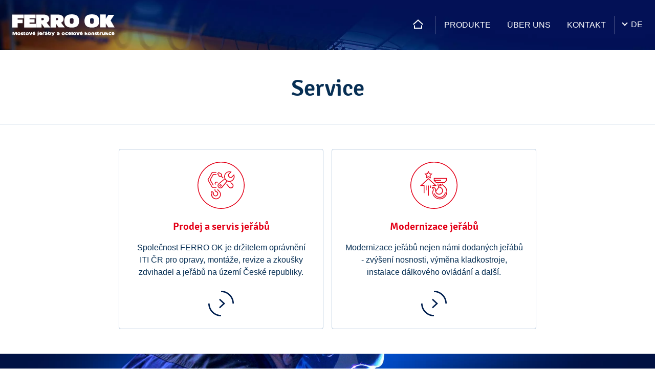

--- FILE ---
content_type: text/html; charset=utf-8
request_url: https://www.ferro-ok.cz/de/sluzby-a-servis.html
body_size: 7527
content:
<!DOCTYPE html>
<html lang="de" prefix="og: http://ogp.me/ns#" class="no-js webp">

  <head>

    <title>Service | Ferro OK</title>

    <link rel="preconnect" href="https://www.ferro-ok.cz" crossorigin>
    <link rel="dns-prefetch" href="https://www.ferro-ok.cz">
    <link rel="preconnect" href="https://storage.ferro-ok.cz">
    <link rel="dns-prefetch" href="https://storage.ferro-ok.cz">
    <link rel="preconnect" href="https://ajax.googleapis.com">
    <link rel="dns-prefetch" href="https://ajax.googleapis.com">
    <link rel="preconnect" href="https://cdn.skymedia.cz">
    <link rel="dns-prefetch" href="https://cdn.skymedia.cz">
    <link rel="preconnect" href="https://www.google-analytics.com">
    <link rel="dns-prefetch" href="https://www.google-analytics.com">

    <meta name="viewport" content="width=device-width, initial-scale=1">
    <meta name="format-detection" content="telephone=no">
    <meta name="author" content="SKY Media s.r.o. [www.skymedia.cz]; e-mail: info@skymedia.cz">
    <meta name="copyright" content="FERRO OK, spol. s r.o. [www.ferro-ok.cz]; e-mail: info@ferro-ok.cz">
    <meta name="robots" content="all,follow">
    <meta name="googlebot" content="index,follow,snippet,archive">
    <meta name="generator" content="SKY:CMS">
    <meta property="og:site_name" content="Ferro OK">
    <meta property="og:title" content="Service">
    <meta property="og:type" content="article">
    <meta property="og:url" content="https://www.ferro-ok.cz/de/sluzby-a-servis.html">
    <meta property="og:image" content="https://www.ferro-ok.cz/site-logo.png">
    <meta property="og:image:width" content="1200">
    <meta property="og:image:height" content="628">
    <meta name="twitter:card" content="summary_large_image">
    <meta name="twitter:title" content="Service">
    <meta name="twitter:image" content="https://www.ferro-ok.cz/site-logo.png">

    <link rel="stylesheet" media="print" href="https://www.ferro-ok.cz/_css/_www/print.v1528901699.css" nonce="NWYwMGFkMDA1NDVmYmU5OQ==">
    <style nonce="NWYwMGFkMDA1NDVmYmU5OQ==">
      header,nav{display:block}body,h1,h2,p,ul{margin:0;padding:0}a{background-color:transparent;-webkit-text-decoration-skip:objects}html{-ms-overflow-style:scrollbar;-ms-text-size-adjust:100%;-webkit-text-size-adjust:100%}img{border-style:none}ul li{list-style-type:disc}::-webkit-input-placeholder{color:inherit}::-moz-placeholder{color:inherit;opacity:1}:-ms-input-placeholder{color:inherit}h1,h2,p,ul{margin-bottom:1.5rem}body{font:400 normal normal 1rem/1.5 Arial;font-family:-apple-system,BlinkMacSystemFont,'Segoe UI',Roboto,'Helvetica Neue',Arial,sans-serif,'Apple Color Emoji','Segoe UI Emoji','Segoe UI Symbol'}a{text-decoration:underline;word-wrap:break-word}h1,h2{line-height:1.44445}.grid-holder{display:table;display:flex;width:100%}.grid-column{display:table-cell;display:flex;flex-basis:auto;flex-grow:1;flex-shrink:1;vertical-align:middle}img{display:inline-block;vertical-align:middle}li{margin-left:2em}.sr-only{display:none!important}:root{--color-primary:rgb(227, 0, 24);--color-secondary:rgb(7, 47, 84);--color-text:rgb(7, 47, 84);--color-link:rgb(227, 0, 24);--color-link-hover:rgb(0, 0, 0);--color-button:rgb(227, 0, 24);--color-gray:rgb(219, 219, 219);--color-separator:rgb(195, 211, 227);--color-separator-a:rgba(62, 111, 165, 0.35);--color-main-header:rgb(7, 47, 84);--color-big-header:rgb(7, 47, 84);--color-item-title:rgb(227, 0, 24);--font-size-xs:0.875rem;--font-size-s:0.9375rem;--font-size-m:1rem}html{background-color:#fff}body{color:rgb(7, 47, 84);color:var(--color-text);font-size:1rem;font-size:var(--font-size-m)}body:after{content:''}a{color:rgb(227, 0, 24);color:var(--color-link)}h1,h2{font-weight:700;line-height:1.33334}h1{color:rgb(7, 47, 84);color:var(--color-main-header);font-size:2.75rem;margin-bottom:2rem}h2{color:rgb(7, 47, 84);color:var(--color-big-header);font-size:1.75rem;margin-bottom:1.5rem}@media only screen and (max-width:48em){h2{font-size:1.625rem}}ul li{list-style-type:square}li{list-style-position:outside}.container{box-sizing:border-box;padding:3rem 1.5rem 3rem 1.5rem;width:100%}.inner-container{box-sizing:border-box;margin:0 auto 0 auto;max-width:77.5rem;padding:0;text-align:center;width:100%}@media only screen and (max-width:48em){.container{padding:2rem 1rem 2rem 1rem}}.toggle-button{display:none;margin-bottom:0;outline:0;position:relative;z-index:10}.toggle-button a{align-items:center;display:flex;line-height:1;min-height:25px;text-decoration:none}.toggle-button .ico{display:inline-block;height:25px;margin-right:.5rem;padding:0;position:relative;vertical-align:middle;width:30px}.toggle-button .ico span{background-color:rgb(227, 0, 24);background-color:var(--color-link);border-radius:2px;content:'';display:block;height:5px;left:0;opacity:1;position:absolute;transform:rotate(0);transform-origin:right center;width:30px}.toggle-button .ico span:nth-child(1){top:0}.toggle-button .ico span:nth-child(2){top:10px;transform-origin:left center}.toggle-button .ico span:nth-child(3){top:20px}.item p{font-size:1rem;font-size:var(--font-size-m)}.item .item-title{color:rgb(227, 0, 24);color:var(--color-item-title);font-size:1.25rem;font-weight:700;line-height:1.33334;margin-bottom:1.5rem}.page-header{background-color:#001159;position:relative}.page-header>.container:first-child{padding-bottom:1.75rem;padding-top:1.75rem;z-index:1}.homepage .page-header>.container:first-child{position:absolute;top:0}.homepage .page-header>.container:first-child>.inner-container{border-bottom:1px solid rgba(255,255,255,.25);padding-bottom:1.75rem}.page-header>.container:first-child>.grid-holder{align-items:center}@media only screen and (max-width:64em){.page-header>.container:first-child>.grid-holder{flex-wrap:wrap;justify-content:center}}.site-logo{align-items:center;flex-grow:0;flex-shrink:0;margin-right:5rem;position:relative;vertical-align:middle;width:200px;z-index:7}.site-logo h1{font-size:1rem;font-size:var(--font-size-m);line-height:1;margin:0;width:100%}.site-logo a{display:block;text-decoration:none}.site-logo img{height:auto;max-width:100%}@media only screen and (max-width:43.75em){.site-logo{margin-right:2.5rem;width:160px}}@media only screen and (max-width:35em){.site-logo{width:120px}}@media only screen and (max-width:22em){.site-logo{margin:0 calc(50% - 60px) 1.5rem calc(50% - 60px)}}.main-menu{align-items:center;flex-grow:1;font-size:1.0125rem;justify-content:flex-end;line-height:1.33334;text-align:right}.main-menu ul{display:table;display:flex;list-style:none;margin:0}.main-menu li{align-items:center;display:table-cell;display:flex;margin:0;padding:0 1rem 0 1rem;vertical-align:middle}.main-menu li:first-child{border:0;border-right:1px solid rgba(255,255,255,.25);padding-left:0}.main-menu a{color:#fff;position:relative;text-align:center;text-decoration:none;text-transform:uppercase}.main-menu li a{display:block;padding:6px 0 8px 0}.main-menu li:first-child a{border:2px solid transparent;border-radius:50%;box-sizing:border-box;display:block;height:36px;position:relative;width:36px}.main-menu li:first-child a:before{content:'';height:100%;left:6px;position:absolute;top:-2px;width:20px}.main-menu li a:after{background-color:#fff;bottom:0;content:'';height:2px;left:0;opacity:0;position:absolute;width:100%}.main-menu li.active a:after{opacity:1}.main-menu li:first-child a:after{display:none}.main-menu li.active a{color:#fff}.main-menu li.active:first-child a{border-color:#fff}@media only screen and (max-width:64em) and (min-width:43.751em){.main-menu{border-top:1px solid rgba(255,255,255,.25);justify-content:center;margin-top:1.75rem;order:2;padding-top:1.75rem}}@media only screen and (max-width:43.75em){.main-menu{justify-content:flex-end}.toggle-main-menu{display:inline-block;margin-right:1rem}.toggle-main-menu .ico span{background-color:#fff}.main-menu ul{align-content:center;align-items:center;background-color:#001159;background-color:rgba(0,17,89,.9);box-sizing:border-box;display:block;display:flex;flex-direction:column;justify-content:center;left:0;padding:7.75rem 1.5rem 1.5rem 1.5rem;position:absolute;right:0;top:-2rem;text-align:center;transform:translateY(-100%);z-index:6}.main-menu li{border-left:0;display:block;margin:0;padding:.5rem 1.5rem .5rem 1.5rem!important;text-align:center}.main-menu li:first-child{border-right:0}.main-menu li a{color:#fff;display:inline-block;padding:.5rem!important}.main-menu li:first-child a{margin:.5rem}}@media only screen and (max-width:22em){.main-menu{flex-grow:0}.main-menu ul{padding-top:11.5rem}}.languages{border-left:1px solid rgba(255,255,255,.25);padding:0 0 0 1rem;position:relative;z-index:7}.languages p{display:inline-block;margin:0}.languages a{color:#fff;display:inline-block;margin:0;text-decoration:none;text-transform:uppercase;white-space:nowrap}.languages p a{padding:5px 0 7px 0}.languages p a:before{border:solid;border-width:0 2px 2px 0;content:'';display:inline-block;margin-right:.5rem;margin-top:-7px;padding:3px;transform:rotate(45deg);vertical-align:middle}.languages ul{background-color:#e30018;background-color:rgba(227,0,24,.9);border-radius:4px;margin:0 0 0 1rem;opacity:0;padding:0 0 .5rem 0;position:absolute;right:-1rem;transform:translateY(-500%);z-index:-1}.languages li{display:block;list-style:none;margin:0;padding:.5rem 1rem 0 1rem}@media only screen and (max-width:64em) and (min-width:43.751em){.languages{border-left:0;flex-grow:1;text-align:right}}@media only screen and (max-width:48em){.languages ul{right:-.75rem}.languages li{padding-left:.75rem;padding-right:.75rem}}.perex{align-items:center;color:#fff;display:flex;flex-direction:column;justify-content:center;min-height:50vh;padding:7.5rem 5rem 7.5rem 5rem;text-align:center;width:100%}.perex h2{font-size:3rem;font-weight:400;margin:6rem 0 0 0}.perex a{color:#fff;display:inline-block;text-decoration:none}.perex h2:last-child a:after{content:'';display:block;margin:3rem auto 0 auto}.perex h2:last-child a:after{height:60px;overflow:hidden;position:relative;width:85px}@media only screen and (max-width:64em) and (min-width:43.751em){.perex h2{margin-top:12rem}}@media only screen and (max-width:64em){.perex h2{font-size:2.5rem}}@media only screen and (max-width:48em){.perex{padding:3rem 1.5rem 3rem 1.5rem}}@media only screen and (max-width:30em){.perex h2{font-size:2rem}}@media only screen and (max-width:22em){.perex h2{margin-top:9.5rem}}.quick-contacts .item p{font-size:1rem;margin:0}.quick-contacts .item-title{color:#924f00;margin-bottom:1rem}
    </style>

    <link rel="preload" href="https://www.ferro-ok.cz/_css/_www/build.v1533817125.css" as="style" onload="this.onload=null;this.rel='stylesheet'">
    <script id="async-loader" nonce="NWYwMGFkMDA1NDVmYmU5OQ==">
      !function(t){"use strict";t.loadCSS||(t.loadCSS=function(){});var e=loadCSS.relpreload={};if(e.support=function(){var e;try{e=t.document.createElement("link").relList.supports("preload")}catch(t){e=!1}return function(){return e}}(),e.bindMediaToggle=function(t){var e=t.media||"all";function a(){t.media=e}t.addEventListener?t.addEventListener("load",a):t.attachEvent&&t.attachEvent("onload",a),setTimeout(function(){t.rel="stylesheet",t.media="only x"}),setTimeout(a,3e3)},e.poly=function(){if(!e.support())for(var a=t.document.getElementsByTagName("link"),n=0;n<a.length;n++){var o=a[n];"preload"!==o.rel||"style"!==o.getAttribute("as")||o.getAttribute("data-loadcss")||(o.setAttribute("data-loadcss",!0),e.bindMediaToggle(o))}},!e.support()){e.poly();var a=t.setInterval(e.poly,500);t.addEventListener?t.addEventListener("load",function(){e.poly(),t.clearInterval(a)}):t.attachEvent&&t.attachEvent("onload",function(){e.poly(),t.clearInterval(a)})}"undefined"!=typeof exports?exports.loadCSS=loadCSS:t.loadCSS=loadCSS}("undefined"!=typeof global?global:this);
      document.cookie ='ferrookczAsyncLoader=1533817125;expires='+(new Date(new Date().getTime() + 2592000000)).toGMTString()+';path=/;domain=.www.ferro-ok.cz;secure'
    </script>
    <noscript>
      <link rel="stylesheet" href="https://www.ferro-ok.cz/_css/_www/build.v1533817125.css" media="screen">
    </noscript>
    <script nonce="NWYwMGFkMDA1NDVmYmU5OQ==">
      WebFontConfig={
        custom:{families:['Signika']},
        active:function(){document.cookie='ferrookczWebFontLoader=1528360784;expires='+(new Date(new Date().getTime() + 2592000000)).toGMTString()+';path=/;domain=.www.ferro-ok.cz;secure'}
      };
    </script>
    <script src="https://ajax.googleapis.com/ajax/libs/webfont/1/webfont.js" async defer nonce="NWYwMGFkMDA1NDVmYmU5OQ=="></script>
    <script nonce="NWYwMGFkMDA1NDVmYmU5OQ==">
      ga=function(){ga.q.push(arguments)};ga.q=[];ga.l=+new Date;
      ga('create','UA-90869939-1',{'cookieDomain':'www.ferro-ok.cz','anonymizeIp':true});ga('send','pageview');
    </script>
    <script src="//cdn.skymedia.cz/ga/www.google-analytics.com/analytics.js" async defer nonce="NWYwMGFkMDA1NDVmYmU5OQ=="></script>

    <link rel="canonical" href="https://www.ferro-ok.cz/de/sluzby-a-servis.html">
    <link rel="author" href="https://www.ferro-ok.cz/humans.txt">

    <link rel="apple-touch-icon" sizes="180x180" href="https://www.ferro-ok.cz/apple-touch-icon.png">
    <link rel="icon" type="image/png" href="https://www.ferro-ok.cz/favicons/favicon-32x32.png" sizes="32x32">
    <link rel="icon" type="image/png" href="https://www.ferro-ok.cz/favicons/favicon-16x16.png" sizes="16x16">
    <link rel="manifest" href="https://www.ferro-ok.cz/manifest.webmanifest" nonce="NWYwMGFkMDA1NDVmYmU5OQ==">
    <link rel="mask-icon" href="https://www.ferro-ok.cz/favicons/safari-pinned-tab.svg" color="#f15a24">
    <meta name="apple-mobile-web-app-title" content="ferro-ok.cz">
    <meta name="application-name" content="ferro-ok.cz">
    <meta name="theme-color" content="#004f7c">

  </head>

  <body class="page">

    <!-- page header - start -->
    <header class="page-header" data-bglazyload data-background-image="https://www.ferro-ok.cz/_layout/_www/header-02.webp">

      <!-- header - start -->
      <div class="container">

        <div class="inner-container grid-holder">

          <!-- logo - start -->
          <div class="grid-column site-logo">
            <p><a href="https://www.ferro-ok.cz/de/" title="Ferro OK"><img src="https://www.ferro-ok.cz/_layout/_www/logo.svg" alt="Ferro OK"></a></p>
          </div>
          <!-- logo - end -->

          <!-- main menu - start -->
          <nav class="grid-column main-menu">

            <p class="sr-only">Main menu</p>

            <p class="toggle-button toggle-main-menu"><a href="#" title="Zobrazit menu"><span class="ico"><span></span><span></span><span></span></span>Menu</a></p>

            <ul>
              <li><a href="https://www.ferro-ok.cz/de/" title="Úvodní stránka"><span class="sr-only">Úvodní stránka</span></a></li>
              <li><a href="https://www.ferro-ok.cz/de/produkte.html" title="Produkte">Produkte</a></li>
              <li><a href="https://www.ferro-ok.cz/de/uber-uns.html" title="Über uns">Über uns</a></li>
              <li><a href="https://www.ferro-ok.cz/de/kontakt.html" title="Kontakt">Kontakt</a></li>
            </ul>

          </nav>
          <!-- main menu - end -->

          <!-- languages - start -->
          <div class="languages">

            <p class="lang de"><a href="https://www.ferro-ok.cz/de/sluzby-a-servis.html#" title="Deutsh">de</a></p>
            <ul>
              <li class="cs"><a href="https://www.ferro-ok.cz/sluzby-a-servis.html" title="Česky">cs</a></li>
              <li class="en"><a href="https://www.ferro-ok.cz/en/services.html" title="English">en</a></li>
            </ul>

          </div>
          <!-- languages - end -->

        </div>

      </div>
      <!-- header - end -->

    </header>
    <!-- page header - end -->

    <!-- page content - start -->
    <main class="page-content">

      <!-- main content - start -->
      <article class="main-content">

        <!-- header - start -->
        <div class="container header">

          <div class="inner-container">

            <h1>Service</h1>

          </div>

        </div>
        <!-- header - end -->

        <!-- content - start -->
        <div class="container">

          <div class="inner-container">

            <!-- subpages (page) - start -->
            <section class="items pages">

              <article class="item main">
                <div class="holder">
                  <a href="https://www.ferro-ok.cz/de/prodej-a-servis-jerabu.html" title="Prodej a servis jeřábů">
                    <svg xmlns="http://www.w3.org/2000/svg" viewBox="0 0 122 122"><path d="M61 0C27.4 0 0 27.4 0 61s27.4 61 61 61 61-27.4 61-61S94.6 0 61 0zm0 120C28.5 120 2 93.5 2 61S28.5 2 61 2s59 26.5 59 59-26.5 59-59 59zM45.9 59.6l1.4-1.4c-1-1-1-2.7 0-3.7s2.7-1 3.7 0l1.4-1.4c-.9-.9-2-1.4-3.3-1.4s-2.4.5-3.3 1.4c-1.7 1.8-1.7 4.7.1 6.5zm15.6-20.9l4.5 4.5 1.4-1.4-4.5-4.5.3-5.6-8.4-4.9-3.8 3.8 4.9 8.4 5.6-.3zM55 29.2l6.1 3.5-.2 3.9-3.9.3-3.5-6.1 1.5-1.6zm-6.1 4.5v-2h-8.5l-8.8 15.2 8.5 14.7 1.7-1-7.9-13.7 7.6-13.2h7.4zm45.9-1.2l-7 7c-1 1-2.7 1-3.8 0L81.5 37c-1-1-1-2.7 0-3.8l7-7-1.5-.5c-5-1.7-10.3-.5-14 3.2-2.6 2.6-4 6-4 9.6 0 1.8.3 3.5 1 5.1L54.6 56.4c-1.5 1.3-2.4 3.1-2.5 5.1-.1 2 .7 3.9 2.1 5.3 1.3 1.3 3.1 2.1 5 2.1h.3c2-.1 3.8-1 5.1-2.5L77.4 51c1.6.7 3.4 1 5.1 1 3.5 0 6.9-1.3 9.6-4 3.7-3.7 4.9-9.1 3.2-14l-.5-1.5zM63 65.1c-.9 1.1-2.2 1.7-3.7 1.8-1.4.1-2.8-.5-3.8-1.5S54 63 54 61.6c.1-1.4.7-2.7 1.8-3.7l15-12.6c.6.9 1.2 1.8 2 2.6s1.7 1.5 2.6 2L63 65.1zm27.7-18.5c-4.5 4.5-11.8 4.5-16.3 0-2.2-2.2-3.4-5.1-3.4-8.2s1.2-6 3.4-8.2c2.2-2.2 5.1-3.4 8.1-3.4.7 0 1.5.1 2.2.2L80 31.9c-1.8 1.8-1.8 4.8 0 6.6l2.5 2.5c1.8 1.8 4.8 1.8 6.6 0l4.7-4.7c.8 3.7-.4 7.6-3.1 10.3zm.2 10.2L86.3 53 85 54.5l4.5 3.8c1.1.9 1.7 2.1 1.7 3.5.1 1.4-.4 2.7-1.4 3.6s-2.3 1.5-3.6 1.4c-1.4-.1-2.6-.7-3.5-1.7l-6.7-8-1.5 1.3 6.8 8.1c1.2 1.5 3 2.4 4.9 2.4h.3c1.8 0 3.6-.7 4.8-2 1.4-1.4 2.1-3.2 2-5.1-.1-2-1-3.8-2.4-5zm-33.4 2.6c-1.1 1.1-1.1 3 0 4.2.6.6 1.3.9 2.1.9s1.5-.3 2.1-.9c1.1-1.1 1.1-3 0-4.2-1.2-1.2-3.1-1.2-4.2 0zm2.7 2.7c-.4.4-1 .4-1.3 0-.4-.4-.4-1 0-1.3.2-.2.4-.3.7-.3.2 0 .5.1.7.3.3.4.3 1-.1 1.3zm-5.6 11.7c-.8-.6-1.2-1.4-1.4-2.7l-2 .3c.3 1.8 1 3.1 2.3 4.1 3.5 2.2 5.4 6.1 5 10.2-.5 4.9-4.4 8.8-9.3 9.3-5.1.6-9.8-2.6-11.3-7.4-.5-1.5-.3-3.1.3-4.6l.2-.4c.5-1.2.4-2.5-.3-3.6l-.4-.6c.6.1 1.2.4 1.8.8.9.7 1 1.8.9 2.7-.2 1.4 0 2.7.5 3.8 1.1 2.3 3.4 3.8 6 3.8 1.8 0 3.4-.7 4.7-2 1.3-1.3 2-3 2-4.7 0-3.1-2.1-5.8-5.2-6.5-.8-.2-1.4-.8-1.7-1.5a12 12 0 0 1-.8-3.5l-2 .1c.1 1.6.4 3 .9 4.2.6 1.4 1.7 2.4 3.1 2.7 2.1.5 3.6 2.4 3.6 4.6 0 1.2-.5 2.4-1.4 3.3s-2.1 1.4-3.3 1.4c-1.8 0-3.4-1-4.2-2.6-.4-.7-.5-1.6-.3-2.6.2-1.1.2-3.2-1.7-4.5-1.6-1.2-3.3-1.4-4.3-1.4-.5 0-1 .3-1.2.7-.2.5-.2 1 .1 1.4l1.1 1.7c.3.5.4 1.1.1 1.6l-.2.4c-.8 1.9-1 4.1-.4 6 1.6 5.3 6.6 8.9 12.1 8.9.5 0 .9 0 1.4-.1 5.8-.6 10.5-5.3 11.1-11.1.5-5-1.8-9.7-5.8-12.2zm-5.4-6.6v-2H38.6L28.1 46.9l10.5-18.3h10.2v-2H37.5L25.8 46.9l11.7 20.3h11.7z"/></svg>
                    <h2>Prodej a servis jeřábů</h2>
                  </a>
                  <p>Společnost FERRO OK je držitelem oprávnění ITI ČR pro opravy, montáže, revize a zkoušky zdvihadel a jeřábů na území České republiky.</p>
                  <p class="button"><a href="https://www.ferro-ok.cz/de/prodej-a-servis-jerabu.html" title="Více informací"><span class="sr-only">Více informací</span></a></p>
                </div>
              </article>

              <article class="item main">
                <div class="holder">
                  <a href="https://www.ferro-ok.cz/de/modernizace-jerabu.html" title="Modernizace jeřábů">
                    <svg xmlns="http://www.w3.org/2000/svg" viewBox="0 0 122 122"><path d="M74.7 60.6c0 1.7 1.3 3 3 3s3-1.3 3-3-1.3-3-3-3-3 1.3-3 3zm4 0c0 .6-.5 1-1 1s-1-.5-1-1 .5-1 1-1 1 .4 1 1zm9.9-5.4l5.8-6.1v-6.9H60.7V49l5.8 6.1h22.1zm-25.9-7.9V44h29.7v4.1L87.8 53H67.3l-3.6-3.8h15.9v-2H62.7zm-22.4-4.1l6.4-3.4 6.4 3.4-1.2-7.1 5.2-5-7.1-1-3.2-6.5-3.3 6.4-7.1 1 5.2 5-1.3 7.2zm.4-10.8l4.2-.6 1.9-3.8 1.9 3.8 4.2.6-3 2.9.7 4.2-3.7-2-3.7 2 .7-4.2-3.2-2.9zm10.8 35.3h2v-6.2h-2v6.2zm34.8-6.5c-1.4-1-2.2-2.5-2.5-4.7l-2 .3c.4 2.7 1.5 4.7 3.3 6.1 5.8 3.6 8.9 10 8.2 16.8-.9 8.1-7.3 14.6-15.4 15.5-8.4.9-16.3-4.2-18.7-12.3-.8-2.5-.6-5.3.5-7.8l.3-.6c.7-1.7.6-3.6-.4-5.1l-1.4-2.1c1.2.1 2.9.5 4.5 1.7 1.8 1.3 1.9 3.3 1.7 4.8-.3 2.1 0 4 .8 5.7 1.7 3.5 5.2 5.7 9.1 5.7 2.7 0 5.2-1.1 7.1-3 1.9-1.9 3-4.5 3-7.1 0-4.7-3.2-8.8-7.8-9.9-1.4-.3-2.6-1.4-3.2-2.8-.7-1.7-1.1-3.6-1.3-5.9l-2 .1c.2 2.5.6 4.6 1.4 6.5.3.8.8 1.5 1.4 2.1L66.3 74c.2-1.6.2-4.7-2.4-6.7-2.4-1.8-5.1-2.1-6.4-2.1-.6 0-1.1.3-1.4.8-.3.5-.3 1.2.1 1.7l1.8 2.7c.6 1 .7 2.1.3 3.2l-.3.6c-1.3 2.9-1.5 6.2-.6 9.2 2.5 8.3 10.2 13.8 18.7 13.8.7 0 1.4 0 2.2-.1 9-1 16.2-8.2 17.2-17.2.7-7.6-2.8-14.8-9.2-18.7zm-11.8 5.3c.5.3 1 .5 1.6.6 3.7.9 6.3 4.1 6.3 7.9 0 2.1-.9 4.1-2.4 5.7s-3.6 2.4-5.7 2.4c-3.1 0-5.9-1.8-7.3-4.6-.2-.4-.4-.9-.5-1.4l8-10.6zM76 91.3c-6 0-11.3-3.9-13-9.6l-1.9.6c2 6.6 8 11.1 14.9 11.1.6 0 1.2 0 1.8-.1 7.2-.8 13-6.6 13.7-13.8l-2-.2c-.7 6.3-5.7 11.3-12 12H76zm-29.3-46l16.6 15.2h-5.5v2h10.7L46.7 42.6 24.9 62.5h9.7v18.8h2V60.5h-6.5l16.6-15.2zm-1 42.4h2V61.5h-2v26.2zm-5.8-13.8h2V61.5h-2v12.4zM61 0C27.4 0 0 27.4 0 61s27.4 61 61 61 61-27.4 61-61S94.6 0 61 0zm0 120C28.5 120 2 93.5 2 61S28.5 2 61 2s59 26.5 59 59-26.5 59-59 59z"/></svg>
                    <h2>Modernizace jeřábů</h2>
                  </a>
                  <p>Modernizace jeřábů nejen námi dodaných jeřábů - zvýšení nosnosti, výměna kladkostroje, instalace dálkového ovládání a další.</p>
                  <p class="button"><a href="https://www.ferro-ok.cz/de/modernizace-jerabu.html" title="Více informací"><span class="sr-only">Více informací</span></a></p>
                </div>
              </article>

            </section>
            <!-- subpages (page) - end -->

          </div>

        </div>
        <!-- content - end -->

      </article>
      <!-- main content - end -->

      <!-- side content - start -->
      <aside class="side-content">

        <!-- quick contacts - start -->
        <div class="container quick-contacts">

          <div class="inner-container">

            <div class="items vcard">

              <div class="item adr">
                <p class="item-title sr-only">Sídlo</p>
                <p class="org">FERRO OK spol. s r.o.</p>
                <p class="street-address">Radlík 1</p>
                <p class="postal-code">254&nbsp;01</p>
                <p class="locality">Jílové u Prahy</p>
              </div>

              <div class="item contacts">
                <p class="item-title sr-only">Kontakty</p>
                <dl class="tel">
                  <dt><b><span class="type">Tel</span>efon</b>:</dt>
                  <dd><a href="tel:00420224282617" title="+420 224 282 617"><span class="value">+420</span>&nbsp;<span class="value">224</span>&nbsp;<span class="value">282</span>&nbsp;<span class="value">617</span></a></dd>
                </dl>
                <dl class="fax">
                  <dt><b><span class="type">Fax</span></b>:</dt>
                  <dd><a href="tel:00420224282646" title="+420 224 282 646"><span class="value">+420</span>&nbsp;<span class="value">224</span>&nbsp;<span class="value">282</span>&nbsp;<span class="value">646</span></a></dd>
                </dl>
                <dl class="email">
                  <dt><b>E-mail:</b></dt><dd><a href="mailto:ferro@ferro-ok.cz" title="ferro@ferro-ok.cz" class="value">ferro@ferro-ok.cz</a></dd>
                </dl>
              </div>

              <div class="item company">
                <p class="item-title sr-only">Údaje o firmě</p>
                <p class="crn"><b>IČ:</b> 45147710</p>
                <p class="vrn"><b>DIČ:</b> CZ45147710</p>
              </div>

            </div>

          </div>

        </div>
        <!-- quick contacts - end -->

        <!-- map - start -->
        <div class="map">
          <div id="map"></div>
        </div>
        <!-- map - end -->

      </aside>
      <!-- side content - end -->

    </main>
    <!-- page content - end -->

    <!-- page footer - start -->
    <footer class="container page-footer">

      <div class="inner-container grid-holder">
        <p class="grid-column copyright">&copy; 2026 <b>FERRO OK, spol. s r.o.</b><br>Všechna práva vyhrazena</p>
        <p class="grid-column social">
          <a href="https://www.facebook.com/ferro.ok/" title="Facebook" class="facebook"><svg xmlns="http://www.w3.org/2000/svg" viewBox="0 0 37 37"><path fill="#E30018" d="M18.5 37C8.3 37 0 28.7 0 18.5S8.3 0 18.5 0 37 8.3 37 18.5 28.7 37 18.5 37zm0-34C10 3 3 10 3 18.5S10 34 18.5 34 34 27 34 18.5 27 3 18.5 3z"/><g fill="#E30018"><path d="M13.3 15.9h7.3v3h-7.3z"/><path d="M18.5 27.8h-3V12.2c0-2.5 2-4.5 4.5-4.5s4.5 2 4.5 4.5h-3c0-.8-.7-1.5-1.5-1.5s-1.5.7-1.5 1.5v15.6z"/></g></svg><span class="sr-only">Facebook</span></a>
        </p>
        <p class="grid-column created-by">Vytvořilo studio<br><b><a href="http://www.skymedia.cz" title="SKY Media - tvorba www stránek &amp; SEO">SKY Media</a></b></p>
      </div>

    </footer>
    <!-- page footer - end -->

    <script src="https://www.ferro-ok.cz/_scripts/_js/modernizr.v1528792724.js?l=de" async nonce="NWYwMGFkMDA1NDVmYmU5OQ=="></script>
    <script src="https://www.ferro-ok.cz/_scripts/_js/build.v1528971977.js?l=de" async nonce="NWYwMGFkMDA1NDVmYmU5OQ=="></script>

  </body>

</html>

--- FILE ---
content_type: text/css; charset=utf-8
request_url: https://www.ferro-ok.cz/_css/_www/build.v1533817125.css
body_size: 12381
content:
article,aside,details,figcaption,figure,footer,header,hgroup,main,menu,nav,section,summary{display:block}audio,canvas,progress,video{display:inline-block}[hidden]{display:none}[tabindex='-1']:focus{outline:0!important}body,dl,fieldset,figure,form,h1,h2,h3,h4,h5,h6,hr,iframe,legend,object,ol,p,ul{margin:0;padding:0}a{background-color:transparent;-webkit-text-decoration-skip:objects}a:active,a:hover{outline-width:0}abbr{cursor:help}abbr[title]{border-bottom:none;text-decoration:underline;-webkit-text-decoration:underline dotted;text-decoration:underline dotted}audio:not([controls]){display:none;height:0}a:focus{outline:thin dotted}b,strong{font-weight:700}blockquote{margin-top:0}blockquote,q{quotes:none}blockquote:after,blockquote:before,q:after,q:before{content:'';content:none}cite,q{font-style:italic}code,kbd,pre,samp{font-family:monospace,monospace;font-size:1em}html{-ms-overflow-style:scrollbar;-webkit-tap-highlight-color:transparent;-ms-text-size-adjust:100%;-webkit-text-size-adjust:100%}hr{-webkit-box-sizing:content-box;box-sizing:content-box;height:0;overflow:visible}em,i{font-style:italic}iframe,object{border:none}img{border-style:none}ins{text-decoration:none}ol li{list-style-type:decimal}ul li{list-style-type:disc}li ol,li ul{margin-bottom:0}pre{font-family:monospace;margin-top:0;white-space:pre;white-space:pre-wrap;word-wrap:break-word}progress{display:inline-block;vertical-align:baseline}small{font-size:80%}sub,sup{font-size:75%;line-height:0;position:relative;vertical-align:baseline}sub{bottom:-.25em}sup{top:-.5em}svg{overflow:hidden}svg:root{overflow:visible}template{display:none}::-webkit-input-placeholder{color:inherit}::-moz-placeholder{color:inherit;opacity:1}:-ms-input-placeholder{color:inherit}fieldset{border:none;min-width:0}legend{border:0;display:block;font-weight:700;line-height:inherit}input{-webkit-box-shadow:none;box-shadow:none}button,input,label,optgroup,select,textarea{color:inherit;font:inherit;margin:0}[role=button],button,input,label,select,textarea{font-size:100%;line-height:inherit;vertical-align:top}button{overflow:visible}button,input[type=button],input[type=reset],input[type=submit]{-webkit-appearance:button}[role=button],button,input[type=button],input[type=reset],input[type=submit]{cursor:pointer;outline:0}button[disabled],input[disabled]{cursor:default}button::-moz-focus-inner,input::-moz-focus-inner{border:0;padding:0}input[type=button],input[type=color],input[type=date],input[type=datetime-local],input[type=datetime],input[type=email],input[type=file],input[type=month],input[type=number],input[type=password],input[type=range],input[type=reset],input[type=search],input[type=submit],input[type=tel],input[type=text],input[type=time],input[type=url],input[type=week],select,textarea{-webkit-box-sizing:border-box;box-sizing:border-box;outline:0}input[type=checkbox],input[type=radio]{padding:0;vertical-align:baseline}input[type=date],input[type=datetime-local],input[type=month],input[type=time]{-webkit-appearance:listbox}input[type=file]::-webkit-file-upload-button{-webkit-appearance:button;font:inherit}input[type=number]::-webkit-inner-spin-button,input[type=number]::-webkit-outer-spin-button{height:auto}input[type=search]{outline-offset:-2px}label{display:inline-block}label[for]{cursor:pointer}optgroup{font-weight:700}textarea{line-height:normal;overflow:auto;resize:vertical}table{border-collapse:collapse;border-spacing:0;margin:0}table caption,table td,table th{background:0 0;text-align:left;vertical-align:top}table caption,table th{font-weight:700}table caption{margin:0}address,dl,fieldset,figure,h1,h2,h3,hr:not(.separator),legend,ol,p,pre,table,ul{margin-bottom:1.5rem}blockquote{margin:1.5rem 0 1.5rem 1em}blockquote p:last-child{margin-bottom:0}hr{margin-top:1.5rem}body{font:400 normal normal 1rem/1.5 Arial;font-family:-apple-system,BlinkMacSystemFont,'Segoe UI',Roboto,'Helvetica Neue',Arial,sans-serif,'Apple Color Emoji','Segoe UI Emoji','Segoe UI Symbol'}a{text-decoration:underline;word-wrap:break-word}a:hover{text-decoration:none}blockquote{border-left:.375em solid #d2d2d2;padding:.5em 1em .5em 1em}blockquote:before{color:#d2d2d2;content:"\201C";font-family:serif;font-size:4em;line-height:.1em;margin-right:.25em;vertical-align:-.4em}blockquote p:first-child{display:inline}blockquote p:first-child+p{margin-top:1.5rem}abbr,acronym{border-bottom:1px dotted;text-decoration:none}small{font-size:70%}sup{top:-.375em}h1,h2{line-height:1.44445}h4,h5,h6{font-size:1em}.grid-holder{display:table;display:-webkit-box;display:-webkit-flex;display:-ms-flexbox;display:flex;width:100%}.grid-column{display:table-cell;display:-webkit-box;display:-webkit-flex;display:-ms-flexbox;display:flex;-webkit-flex-basis:auto;-ms-flex-preferred-size:auto;flex-basis:auto;-webkit-box-flex:1;-webkit-flex-grow:1;-ms-flex-positive:1;flex-grow:1;-webkit-flex-shrink:1;-ms-flex-negative:1;flex-shrink:1;vertical-align:middle}.grid-row{width:100%}img{display:inline-block;vertical-align:middle}.figure img,figure img{height:auto;max-width:100%}.figure img.portrait,figure img.portrait{max-height:100%;width:auto}.figure>a,figure>a{display:inline-block}.figure>.holder,.figure>a,figure>.holder,figure>a{display:block;height:100%;position:relative}.figure.ratio,figure.ratio{height:auto!important}.figure.ratio>.holder,.figure.ratio>a,figure.ratio>.holder,figure.ratio>a{height:0;margin-bottom:-1px;overflow:hidden;padding-bottom:100%}.figure.ratio.r-4-3>.holder,.figure.ratio.r-4-3>a,figure.ratio.r-4-3>.holder,figure.ratio.r-4-3>a{padding-bottom:75%}.figure.ratio.r-3-2>.holder,.figure.ratio.r-3-2>a,figure.ratio.r-3-2>.holder,figure.ratio.r-3-2>a{padding-bottom:66.66%}.figure.ratio.r-16-9>.holder,.figure.ratio.r-16-9>a,figure.ratio.r-16-9>.holder,figure.ratio.r-16-9>a{padding-bottom:56.25%}.figure.ratio img,figure.ratio img{left:0;position:absolute;top:0}.figure.squared,figure.squared{height:auto!important}.figure.squared>.holder,.figure.squared>a,figure.squared>.holder,figure.squared>a{height:0;overflow:hidden;padding-bottom:100%}.figure.squared img,figure.squared img{left:0;position:absolute;top:0}.figure.cover img,figure.cover img{height:100%;max-height:none;max-width:none;-o-object-fit:cover;object-fit:cover;width:100%}.objectfit .figure.cover:not(.ratio):not(.squared) img,.objectfit figure.cover:not(.ratio):not(.squared) img{position:static}.no-objectfit .figure.cover img:not(.portrait),.no-objectfit figure.cover img:not(.portrait){width:auto}.no-objectfit .figure.cover img.portrait,.no-objectfit figure.cover img.portrait{height:auto}.figure.centered img,.figure.centered-h img,.figure.centered-v img,figure.centered img,figure.centered-h img,figure.centered-v img{margin:auto;position:absolute}.figure.centered img,figure.centered img{bottom:-100%;left:-100%;right:-100%;top:-100%}.figure.centered-h img,figure.centered-h img{left:-100%;right:-100%}.figure.centered-v img,figure.centered-v img{bottom:-100%;left:0;top:-100%}.figure.art,figure.art{overflow:hidden}.figure.art img,figure.art img{transform:translateZ(0);-webkit-transform:translateZ(0) scale(1,1);-webkit-transition:-webkit-transform 125ms linear;transition:-webkit-transform 125ms linear;transition:transform 125ms linear;transition:transform 125ms linear, -webkit-transform 125ms linear}.figure.art>.holder:hover img,.figure.art>a:hover img,figure.art>.holder:hover img,figure.art>a:hover img{-webkit-transform:scale(1.06);transform:scale(1.06);z-index:2}figcaption{font-size:1em}table{width:100%}caption,td,th{padding:.5em}caption{border-bottom:3px solid;font-size:1.25rem;text-align:center}dd,li{margin-left:2em}legend{font-weight:700;font-size:1.375rem}.input{-webkit-box-align:center;-webkit-align-items:center;-ms-flex-align:center;align-items:center;display:-webkit-box;display:-webkit-flex;display:-ms-flexbox;display:flex;-webkit-flex-wrap:wrap;-ms-flex-wrap:wrap;flex-wrap:wrap;margin-bottom:.5rem}.input-option{-webkit-flex-wrap:nowrap;-ms-flex-wrap:nowrap;flex-wrap:nowrap}label{font-weight:700}.label{display:-webkit-box;display:-webkit-flex;display:-ms-flexbox;display:flex;-webkit-flex-basis:7.5rem;-ms-flex-preferred-size:7.5rem;flex-basis:7.5rem;-webkit-box-flex:1;-webkit-flex-grow:1;-ms-flex-positive:1;flex-grow:1;-webkit-flex-shrink:0;-ms-flex-negative:0;flex-shrink:0;margin:.125rem 0 .125rem 0;max-width:7.5rem;padding-right:1rem}.label-block{display:inline-block;-webkit-box-flex:0!important;-webkit-flex:none!important;-ms-flex:none!important;flex:none!important;margin-top:0;max-width:none!important;padding-right:0;width:100%}.label-justified{-webkit-align-self:flex-start;-ms-flex-item-align:start;align-self:flex-start;margin-top:.5rem}.label-justified-strict{margin-top:0}label[data-disabled]{cursor:default}.label[data-required],label[data-required]{font-weight:700}input[type=checkbox][disabled]+label,input[type=radio][disabled]+label{color:#969696;cursor:default}.label label{display:inline}.input-option label{display:-webkit-box;display:-webkit-flex;display:-ms-flexbox;display:flex;-webkit-flex-basis:auto;-ms-flex-preferred-size:auto;flex-basis:auto;-webkit-box-flex:0;-webkit-flex-grow:0;-ms-flex-positive:0;flex-grow:0;-webkit-flex-shrink:1;-ms-flex-negative:1;flex-shrink:1;font-weight:700;line-height:1.33334;max-width:none;-webkit-user-select:none;-moz-user-select:none;-ms-user-select:none;user-select:none}.input-option .label{display:inline-block;-webkit-flex-basis:auto;-ms-flex-preferred-size:auto;flex-basis:auto;-webkit-box-flex:0;-webkit-flex-grow:0;-ms-flex-positive:0;flex-grow:0;-webkit-flex-shrink:1;-ms-flex-negative:1;flex-shrink:1;margin:0;max-width:none;padding-right:0}input[type=date],input[type=email],input[type=number],input[type=password],input[type=search],input[type=tel],input[type=text],input[type=time],select,textarea{-webkit-flex-basis:12.5rem;-ms-flex-preferred-size:12.5rem;flex-basis:12.5rem;-webkit-box-flex:1;-webkit-flex-grow:1;-ms-flex-positive:1;flex-grow:1;-webkit-flex-shrink:0;-ms-flex-negative:0;flex-shrink:0;min-width:0}input[type=date],input[type=email],input[type=number],input[type=password],input[type=search],input[type=tel],input[type=text],input[type=time],select,textarea{background:0 0;border:1px solid;border-radius:0;line-height:1.33334;padding:.375rem .75rem .375rem .75rem;-webkit-transition:border-color .25s ease-in-out,-webkit-box-shadow .25s ease-in-out;transition:border-color .25s ease-in-out,-webkit-box-shadow .25s ease-in-out;transition:border-color .25s ease-in-out,box-shadow .25s ease-in-out;transition:border-color .25s ease-in-out,box-shadow .25s ease-in-out,-webkit-box-shadow .25s ease-in-out}input[type=date],input[type=email],input[type=number],input[type=password],input[type=search],input[type=tel],input[type=text],input[type=time],select{height:2.5rem}input[type=checkbox],input[type=radio]{-webkit-align-self:center;-ms-flex-item-align:center;align-self:center;-webkit-flex-basis:1em;-ms-flex-preferred-size:1em;flex-basis:1em;-webkit-box-flex:0;-webkit-flex-grow:0;-ms-flex-positive:0;flex-grow:0;-webkit-flex-shrink:0;-ms-flex-negative:0;flex-shrink:0}input[disabled],select[disabled],textarea[disabled]{border-color:#c8c8c8;background:#f0f0f0;color:#969696}input[type=date]:not([disabled]):hover,input[type=email]:not([disabled]):hover,input[type=number]:not([disabled]):hover,input[type=password]:not([disabled]):hover,input[type=search]:not([disabled]):hover,input[type=tel]:not([disabled]):hover,input[type=text]:not([disabled]):hover,input[type=time]:not([disabled]):hover,select:not([disabled]):hover,textarea:not([disabled]):hover{border-color:#51cbee}input[type=date]:focus,input[type=email]:focus,input[type=number]:focus,input[type=password]:focus,input[type=search]:focus,input[type=tel]:focus,input[type=text]:focus,input[type=time]:focus,select:focus,textarea:focus{border-color:#51cbee;-webkit-box-shadow:0 0 5px #51cbee;box-shadow:0 0 5px #51cbee}input[type=checkbox],input[type=radio]{height:1em;margin-right:1em;width:1em}select{padding-left:.5rem;padding-right:.5rem}select[multiple],select[size]:not([size='1']){height:auto;padding:.5rem .625rem .5rem .625rem}textarea{padding-bottom:.5625rem;padding-top:.5625rem}.button a,.buttons a,[role=button],button{text-align:center;text-decoration:none}hr{background:currentColor}hr.separator{background:0 0;color:none;margin-top:-1px}.sr-only{display:none!important}svg{display:inline-block;vertical-align:top}svg.hidden{height:0;left:0;position:absolute;top:0;width:0;z-index:-1}input[type=checkbox],input[type=radio]{display:none}label input[type=checkbox],label input[type=radio]{display:inline-block;min-width:13px}input[type=checkbox]+label,input[type=radio]+label{-webkit-box-sizing:border-box;box-sizing:border-box;padding-left:1.75rem;position:relative}input[type=checkbox]+label:before,input[type=radio]+label:before{-webkit-align-self:center;-ms-flex-item-align:center;align-self:center;background:#d2d2d2;content:'';height:1.125rem;left:0;margin-top:-.5625rem;pointer-events:auto;position:absolute;top:50%;width:1.125rem}input[type=radio]+label:before{border-radius:50%}input[type=checkbox]+label:hover:before,input[type=checkbox]:checked+label:before,input[type=radio]+label:hover:before,input[type=radio]:checked+label:before{background:#51cbee}input[type=checkbox]:checked+label:after,input[type=radio]:checked+label:after{content:'';pointer-events:none;position:absolute;top:50%}input[type=checkbox]:checked+label:after{border:solid #fff;border-width:0 2px 2px 0;height:8px;left:0;margin:-6px 0 0 6px;-webkit-transform:rotate(45deg);transform:rotate(45deg);width:3px}input[type=radio]:checked+label:after{background:#fff;border-radius:50%;height:8px;left:5px;margin:-4px 0 0 0;width:8px}input[type=checkbox]:checked+label:hover:before,input[type=radio]:checked+label:hover:before{background:#2aa1c0}input[type=checkbox][disabled]+label:before,input[type=checkbox][disabled]:checked+label:before,input[type=radio][disabled]+label:before,input[type=radio][disabled]:checked+label:before{background:#f0f0f0}input[type=checkbox][disabled]+label:after{border-color:#969696}input[type=radio][disabled]+label:after{background:#969696}.input-file{-webkit-flex-wrap:wrap;-ms-flex-wrap:wrap;flex-wrap:wrap}.input-file input[type=file]{height:.1px!important;opacity:0;overflow:hidden;padding:0!important;position:absolute!important;width:.1px!important;z-index:-1!important}.input-file [role=button]{font-weight:300;padding-left:1em;padding-right:1em}.input-file .files{display:inline-block}.input-file .file{display:block}.input-file .file em{white-space:nowrap}.select{-webkit-flex-basis:15rem;-ms-flex-preferred-size:15rem;flex-basis:15rem;-webkit-box-flex:1;-webkit-flex-grow:1;-ms-flex-positive:1;flex-grow:1;-webkit-flex-shrink:0;-ms-flex-negative:0;flex-shrink:0;min-width:0;position:relative}.select select{-moz-appearance:none;-webkit-appearance:none;appearance:none;padding-right:2.125rem;padding-left:.75rem;width:100%}.select select::-ms-expand{display:none}.select:after{border-bottom-color:transparent;border-left-color:transparent;border-right-color:transparent;border-style:solid;border-width:8px 5px 0 5px;content:'';height:0;margin-top:-3px;pointer-events:none;position:absolute;right:.75rem;top:50%;width:0}.select select[disabled]~.arrow{border-top-color:#969696}body.fancybox-active{overflow:hidden}body.fancybox-iosfix{position:fixed;left:0;right:0}.fancybox-is-hidden{position:absolute;top:-9999px;left:-9999px;visibility:hidden}.fancybox-container{position:fixed;top:0;left:0;width:100%;height:100%;z-index:99992;-webkit-tap-highlight-color:transparent;-webkit-backface-visibility:hidden;backface-visibility:hidden;-webkit-transform:translateZ(0);transform:translateZ(0);font-family:-apple-system,BlinkMacSystemFont,"Segoe UI",Roboto,"Helvetica Neue",Arial,sans-serif,"Apple Color Emoji","Segoe UI Emoji","Segoe UI Symbol"}.fancybox-bg,.fancybox-inner,.fancybox-outer,.fancybox-stage{position:absolute;top:0;right:0;bottom:0;left:0}.fancybox-outer{overflow-y:auto;-webkit-overflow-scrolling:touch}.fancybox-bg{background:#1e1e1e;opacity:0;-webkit-transition-duration:inherit;transition-duration:inherit;-webkit-transition-property:opacity;transition-property:opacity;-webkit-transition-timing-function:cubic-bezier(.47,0,.74,.71);transition-timing-function:cubic-bezier(.47,0,.74,.71)}.fancybox-is-open .fancybox-bg{opacity:.87;-webkit-transition-timing-function:cubic-bezier(.22,.61,.36,1);transition-timing-function:cubic-bezier(.22,.61,.36,1)}.fancybox-caption-wrap,.fancybox-infobar,.fancybox-toolbar{position:absolute;direction:ltr;z-index:99997;opacity:0;visibility:hidden;-webkit-transition:opacity .25s,visibility 0s linear .25s;transition:opacity .25s,visibility 0s linear .25s;-webkit-box-sizing:border-box;box-sizing:border-box}.fancybox-show-caption .fancybox-caption-wrap,.fancybox-show-infobar .fancybox-infobar,.fancybox-show-toolbar .fancybox-toolbar{opacity:1;visibility:visible;-webkit-transition:opacity .25s,visibility 0s;transition:opacity .25s,visibility 0s}.fancybox-infobar{top:0;left:0;font-size:13px;padding:0 10px;height:44px;min-width:44px;line-height:44px;color:#ccc;text-align:center;pointer-events:none;-webkit-user-select:none;-moz-user-select:none;-ms-user-select:none;user-select:none;-webkit-touch-callout:none;-webkit-tap-highlight-color:transparent;-webkit-font-smoothing:subpixel-antialiased;mix-blend-mode:exclusion}.fancybox-toolbar{top:0;right:0;margin:0;padding:0}.fancybox-stage{overflow:hidden;direction:ltr;z-index:99994;-webkit-transform:translate3d(0,0,0)}.fancybox-is-closing .fancybox-stage{overflow:visible}.fancybox-slide{position:absolute;top:0;left:0;width:100%;height:100%;margin:0;padding:0;overflow:auto;outline:0;white-space:normal;-webkit-box-sizing:border-box;box-sizing:border-box;text-align:center;z-index:99994;-webkit-overflow-scrolling:touch;display:none;-webkit-backface-visibility:hidden;backface-visibility:hidden;transition-property:opacity,-webkit-transform;-webkit-transition-property:opacity,-webkit-transform;transition-property:transform,opacity;transition-property:transform,opacity,-webkit-transform}.fancybox-slide:before{content:'';display:inline-block;vertical-align:middle;height:100%;width:0}.fancybox-is-sliding .fancybox-slide,.fancybox-slide--current,.fancybox-slide--next,.fancybox-slide--previous{display:block}.fancybox-slide--image{overflow:visible}.fancybox-slide--image:before{display:none}.fancybox-slide--video .fancybox-content,.fancybox-slide--video iframe{background:#000}.fancybox-slide--map .fancybox-content,.fancybox-slide--map iframe{background:#e5e3df}.fancybox-slide--next{z-index:99995}.fancybox-slide>*{display:inline-block;position:relative;padding:24px;margin:44px 0 44px;border-width:0;vertical-align:middle;text-align:left;background-color:#fff;overflow:auto;-webkit-box-sizing:border-box;box-sizing:border-box}.fancybox-slide>base,.fancybox-slide>link,.fancybox-slide>meta,.fancybox-slide>script,.fancybox-slide>style,.fancybox-slide>title{display:none}.fancybox-slide .fancybox-image-wrap{position:absolute;top:0;left:0;margin:0;padding:0;border:0;z-index:99995;background:0 0;cursor:default;overflow:visible;-webkit-transform-origin:top left;transform-origin:top left;background-size:100% 100%;background-repeat:no-repeat;-webkit-backface-visibility:hidden;backface-visibility:hidden;-webkit-user-select:none;-moz-user-select:none;-ms-user-select:none;user-select:none;transition-property:opacity,-webkit-transform;-webkit-transition-property:opacity,-webkit-transform;transition-property:transform,opacity;transition-property:transform,opacity,-webkit-transform}.fancybox-can-zoomOut .fancybox-image-wrap{cursor:-webkit-zoom-out;cursor:zoom-out}.fancybox-can-zoomIn .fancybox-image-wrap{cursor:-webkit-zoom-in;cursor:zoom-in}.fancybox-can-drag .fancybox-image-wrap{cursor:-webkit-grab;cursor:grab}.fancybox-is-dragging .fancybox-image-wrap{cursor:-webkit-grabbing;cursor:grabbing}.fancybox-image,.fancybox-spaceball{position:absolute;top:0;left:0;width:100%;height:100%;margin:0;padding:0;border:0;max-width:none;max-height:none;-webkit-user-select:none;-moz-user-select:none;-ms-user-select:none;user-select:none}.fancybox-spaceball{z-index:1}.fancybox-slide--iframe .fancybox-content{padding:0;width:80%;height:80%;max-width:calc(100% - 100px);max-height:calc(100% - 88px);overflow:visible;background:#fff}.fancybox-iframe{display:block;margin:0;padding:0;border:0;width:100%;height:100%;background:#fff}.fancybox-error{margin:0;padding:40px;width:100%;max-width:380px;background:#fff;cursor:default}.fancybox-error p{margin:0;padding:0;color:#444;font-size:16px;line-height:20px}.fancybox-button{-webkit-box-sizing:border-box;box-sizing:border-box;display:inline-block;vertical-align:top;width:44px;height:44px;margin:0;padding:10px;border:0;border-radius:0;background:rgba(30,30,30,.6);-webkit-transition:color .3s ease;transition:color .3s ease;cursor:pointer;outline:0}.fancybox-button,.fancybox-button:link,.fancybox-button:visited{color:#ccc}.fancybox-button:focus,.fancybox-button:hover{color:#fff}.fancybox-button[disabled]{color:#ccc;cursor:default;opacity:.6}.fancybox-button svg{display:block;position:relative;overflow:visible;shape-rendering:geometricPrecision}.fancybox-button svg path{fill:currentColor;stroke:currentColor;stroke-linejoin:round;stroke-width:3}.fancybox-button--share svg path{stroke-width:1}.fancybox-button--play svg path:nth-child(2){display:none}.fancybox-button--pause svg path:nth-child(1){display:none}.fancybox-button--zoom svg path{fill:transparent}.fancybox-navigation{display:none}.fancybox-show-nav .fancybox-navigation{display:block}.fancybox-navigation button{position:absolute;top:50%;margin:-50px 0 0 0;z-index:99997;background:0 0;width:60px;height:100px;padding:17px}.fancybox-navigation button:before{content:"";position:absolute;top:30px;right:10px;width:40px;height:40px;background:rgba(30,30,30,.6)}.fancybox-navigation .fancybox-button--arrow_left{left:0}.fancybox-navigation .fancybox-button--arrow_right{right:0}.fancybox-close-small{position:absolute;top:0;right:0;width:40px;height:40px;padding:0;margin:0;border:0;border-radius:0;background:0 0;z-index:10;cursor:pointer}.fancybox-close-small:after{content:'×';position:absolute;top:5px;right:5px;width:30px;height:30px;font:22px/30px Arial,"Helvetica Neue",Helvetica,sans-serif;color:#888;font-weight:300;text-align:center;border-radius:50%;border-width:0;background-color:transparent;-webkit-transition:background-color .25s;transition:background-color .25s;-webkit-box-sizing:border-box;box-sizing:border-box;z-index:2}.fancybox-close-small:focus{outline:0}.fancybox-close-small:focus:after{outline:1px dotted #888}.fancybox-close-small:hover:after{color:#555;background:#eee}.fancybox-slide--iframe .fancybox-close-small,.fancybox-slide--image .fancybox-close-small{top:0;right:-40px}.fancybox-slide--iframe .fancybox-close-small:after,.fancybox-slide--image .fancybox-close-small:after{font-size:35px;color:#aaa}.fancybox-slide--iframe .fancybox-close-small:hover:after,.fancybox-slide--image .fancybox-close-small:hover:after{color:#fff;background:0 0}.fancybox-is-scaling .fancybox-close-small,.fancybox-is-zoomable.fancybox-can-drag .fancybox-close-small{display:none}.fancybox-caption-wrap{bottom:0;left:0;right:0;padding:60px 2vw 0 2vw;background:-webkit-gradient(linear,left top, left bottom,color-stop(0, transparent),color-stop(20%, rgba(0,0,0,.1)),color-stop(40%, rgba(0,0,0,.2)),color-stop(80%, rgba(0,0,0,.6)),to(rgba(0,0,0,.8)));background:linear-gradient(to bottom,transparent 0,rgba(0,0,0,.1) 20%,rgba(0,0,0,.2) 40%,rgba(0,0,0,.6) 80%,rgba(0,0,0,.8) 100%);pointer-events:none}.fancybox-caption{padding:30px 0;border-top:1px solid rgba(255,255,255,.4);font-size:14px;color:#fff;line-height:20px;-webkit-text-size-adjust:none}.fancybox-caption a,.fancybox-caption button,.fancybox-caption select{pointer-events:all;position:relative}.fancybox-caption a{color:#fff;text-decoration:underline}.fancybox-slide>.fancybox-loading{border:6px solid rgba(100,100,100,.4);border-top:6px solid rgba(255,255,255,.6);border-radius:100%;height:50px;width:50px;-webkit-animation:fancybox-rotate .8s infinite linear;animation:fancybox-rotate .8s infinite linear;background:0 0;position:absolute;top:50%;left:50%;margin-top:-30px;margin-left:-30px;z-index:99999}@-webkit-keyframes fancybox-rotate{from{-webkit-transform:rotate(0);transform:rotate(0)}to{-webkit-transform:rotate(359deg);transform:rotate(359deg)}}@keyframes fancybox-rotate{from{-webkit-transform:rotate(0);transform:rotate(0)}to{-webkit-transform:rotate(359deg);transform:rotate(359deg)}}.fancybox-animated{-webkit-transition-timing-function:cubic-bezier(0,0,.25,1);transition-timing-function:cubic-bezier(0,0,.25,1)}.fancybox-fx-slide.fancybox-slide--previous{-webkit-transform:translate3d(-100%,0,0);transform:translate3d(-100%,0,0);opacity:0}.fancybox-fx-slide.fancybox-slide--next{-webkit-transform:translate3d(100%,0,0);transform:translate3d(100%,0,0);opacity:0}.fancybox-fx-slide.fancybox-slide--current{-webkit-transform:translate3d(0,0,0);transform:translate3d(0,0,0);opacity:1}.fancybox-fx-fade.fancybox-slide--next,.fancybox-fx-fade.fancybox-slide--previous{opacity:0;-webkit-transition-timing-function:cubic-bezier(.19,1,.22,1);transition-timing-function:cubic-bezier(.19,1,.22,1)}.fancybox-fx-fade.fancybox-slide--current{opacity:1}.fancybox-fx-zoom-in-out.fancybox-slide--previous{-webkit-transform:scale3d(1.5,1.5,1.5);transform:scale3d(1.5,1.5,1.5);opacity:0}.fancybox-fx-zoom-in-out.fancybox-slide--next{-webkit-transform:scale3d(.5,.5,.5);transform:scale3d(.5,.5,.5);opacity:0}.fancybox-fx-zoom-in-out.fancybox-slide--current{-webkit-transform:scale3d(1,1,1);transform:scale3d(1,1,1);opacity:1}.fancybox-fx-rotate.fancybox-slide--previous{-webkit-transform:rotate(-360deg);transform:rotate(-360deg);opacity:0}.fancybox-fx-rotate.fancybox-slide--next{-webkit-transform:rotate(360deg);transform:rotate(360deg);opacity:0}.fancybox-fx-rotate.fancybox-slide--current{-webkit-transform:rotate(0);transform:rotate(0);opacity:1}.fancybox-fx-circular.fancybox-slide--previous{-webkit-transform:scale3d(0,0,0) translate3d(-100%,0,0);transform:scale3d(0,0,0) translate3d(-100%,0,0);opacity:0}.fancybox-fx-circular.fancybox-slide--next{-webkit-transform:scale3d(0,0,0) translate3d(100%,0,0);transform:scale3d(0,0,0) translate3d(100%,0,0);opacity:0}.fancybox-fx-circular.fancybox-slide--current{-webkit-transform:scale3d(1,1,1) translate3d(0,0,0);transform:scale3d(1,1,1) translate3d(0,0,0);opacity:1}.fancybox-fx-tube.fancybox-slide--previous{-webkit-transform:translate3d(-100%,0,0) scale(.1) skew(-10deg);transform:translate3d(-100%,0,0) scale(.1) skew(-10deg)}.fancybox-fx-tube.fancybox-slide--next{-webkit-transform:translate3d(100%,0,0) scale(.1) skew(10deg);transform:translate3d(100%,0,0) scale(.1) skew(10deg)}.fancybox-fx-tube.fancybox-slide--current{-webkit-transform:translate3d(0,0,0) scale(1);transform:translate3d(0,0,0) scale(1)}.fancybox-share{padding:30px;border-radius:3px;background:#f4f4f4;max-width:90%;text-align:center}.fancybox-share h1{color:#222;margin:0 0 20px 0;font-size:35px;font-weight:700}.fancybox-share p{margin:0;padding:0}p.fancybox-share__links{margin-right:-10px}.fancybox-share__button{display:inline-block;text-decoration:none;margin:0 10px 10px 0;padding:0 15px;min-width:130px;border:0;border-radius:3px;background:#fff;white-space:nowrap;font-size:14px;font-weight:700;line-height:40px;-webkit-user-select:none;-moz-user-select:none;-ms-user-select:none;user-select:none;color:#fff;-webkit-transition:all .2s;transition:all .2s}.fancybox-share__button:hover{text-decoration:none}.fancybox-share__button--fb{background:#3b5998}.fancybox-share__button--fb:hover{background:#344e86}.fancybox-share__button--pt{background:#bd081d}.fancybox-share__button--pt:hover{background:#aa0719}.fancybox-share__button--tw{background:#1da1f2}.fancybox-share__button--tw:hover{background:#0d95e8}.fancybox-share__button svg{position:relative;top:-1px;width:25px;height:25px;margin-right:7px;vertical-align:middle}.fancybox-share__button svg path{fill:#fff}.fancybox-share__input{-webkit-box-sizing:border-box;box-sizing:border-box;width:100%;margin:10px 0 0 0;padding:10px 15px;background:0 0;color:#5d5b5b;font-size:14px;outline:0;border:0;border-bottom:2px solid #d7d7d7}.fancybox-thumbs{display:none;position:absolute;top:0;bottom:0;right:0;width:212px;margin:0;padding:2px 2px 4px 2px;background:#fff;-webkit-tap-highlight-color:transparent;-webkit-overflow-scrolling:touch;-ms-overflow-style:-ms-autohiding-scrollbar;-webkit-box-sizing:border-box;box-sizing:border-box;z-index:99995}.fancybox-thumbs-x{overflow-y:hidden;overflow-x:auto}.fancybox-show-thumbs .fancybox-thumbs{display:block}.fancybox-show-thumbs .fancybox-inner{right:212px}.fancybox-thumbs>ul{list-style:none;position:absolute;position:relative;width:100%;height:100%;margin:0;padding:0;overflow-x:hidden;overflow-y:auto;font-size:0;white-space:nowrap}.fancybox-thumbs-x>ul{overflow:hidden}.fancybox-thumbs-y>ul::-webkit-scrollbar{width:7px}.fancybox-thumbs-y>ul::-webkit-scrollbar-track{background:#fff;border-radius:10px;-webkit-box-shadow:inset 0 0 6px rgba(0,0,0,.3);box-shadow:inset 0 0 6px rgba(0,0,0,.3)}.fancybox-thumbs-y>ul::-webkit-scrollbar-thumb{background:#2a2a2a;border-radius:10px}.fancybox-thumbs>ul>li{float:left;overflow:hidden;padding:0;margin:2px;width:100px;height:75px;max-width:calc(50% - 4px);max-height:calc(100% - 8px);position:relative;cursor:pointer;outline:0;-webkit-tap-highlight-color:transparent;-webkit-backface-visibility:hidden;backface-visibility:hidden;-webkit-box-sizing:border-box;box-sizing:border-box}li.fancybox-thumbs-loading{background:rgba(0,0,0,.1)}.fancybox-thumbs>ul>li>img{position:absolute;top:0;left:0;max-width:none;max-height:none;-webkit-touch-callout:none;-webkit-user-select:none;-moz-user-select:none;-ms-user-select:none;user-select:none}.fancybox-thumbs>ul>li:before{content:'';position:absolute;top:0;right:0;bottom:0;left:0;border:4px solid #4ea7f9;z-index:99991;opacity:0;-webkit-transition:all .2s cubic-bezier(.25,.46,.45,.94);transition:all .2s cubic-bezier(.25,.46,.45,.94)}.fancybox-thumbs>ul>li.fancybox-thumbs-active:before{opacity:1}@media all and (max-width:800px){.fancybox-thumbs{width:110px}.fancybox-show-thumbs .fancybox-inner{right:110px}.fancybox-thumbs>ul>li{max-width:calc(100% - 10px)}}:root{--color-primary:rgb(227, 0, 24);--color-secondary:rgb(7, 47, 84);--color-text:rgb(7, 47, 84);--color-link:rgb(227, 0, 24);--color-link-hover:rgb(0, 0, 0);--color-button:rgb(227, 0, 24);--color-gray:rgb(219, 219, 219);--color-separator:rgb(195, 211, 227);--color-separator-a:rgba(62, 111, 165, 0.35);--color-main-header:rgb(7, 47, 84);--color-big-header:rgb(7, 47, 84);--color-item-title:rgb(227, 0, 24);--font-size-xs:0.875rem;--font-size-s:0.9375rem;--font-size-m:1rem}@font-face{font-family:Signika;font-style:normal;font-weight:400;src:url("./../../_layout/_fonts/signika-light-webfont.v1528792650661.woff2") format('woff2'),url("./../../_layout/_fonts/signika-light-webfont.v1528792650660.woff") format('woff'),url("./../../_layout/_fonts/signika-light-webfont.v1528792650658.ttf") format('truetype')}@font-face{font-family:Signika;font-style:normal;font-weight:700;src:url("./../../_layout/_fonts/signika-semibold-webfont.v1528792650665.woff2") format('woff2'),url("./../../_layout/_fonts/signika-semibold-webfont.v1528792650664.woff") format('woff'),url("./../../_layout/_fonts/signika-semibold-webfont.v1528792650663.ttf") format('truetype')}html{background-color:#fff}body{color:rgb(7, 47, 84);color:var(--color-text);font-size:1rem;font-size:var(--font-size-m)}body:after{content:'';-webkit-transition:background 125ms linear;transition:background 125ms linear}.menu-active body:after{background:rgba(0,0,0,.9);height:100%;height:calc(100% + 100px);left:0;position:fixed;top:0;width:100%}.menu-active body.page:after{z-index:5}a{color:rgb(227, 0, 24);color:var(--color-link)}a:focus,a:hover{color:rgb(0, 0, 0);color:var(--color-link-hover)}a[href^="tel:"]{white-space:nowrap}@media only screen and (min-width:30.001em){a[href^="tel:"]{color:inherit;cursor:default;text-decoration:none}}h1,h2,h3{font-weight:700;line-height:1.33334}h1{color:rgb(7, 47, 84);color:var(--color-main-header);font-size:2.75rem;margin-bottom:2rem}h2{color:rgb(7, 47, 84);color:var(--color-big-header);font-size:1.75rem;margin-bottom:1.5rem}h3{font-size:1.5rem;margin-bottom:.5rem}h4,h5,h6{font-size:1em;font-weight:700;margin-bottom:0}@media only screen and (max-width:48em){h2{font-size:1.625rem}}ul li{list-style-type:square}li{list-style-position:outside}hr{background-color:rgb(195, 211, 227);background-color:var(--color-separator);background-color:rgba(62, 111, 165, 0.35);background-color:var(--color-separator-a);border-top:0;color:rgb(195, 211, 227);color:var(--color-separator);color:rgba(62, 111, 165, 0.35);color:var(--color-separator-a)}.container{-webkit-box-sizing:border-box;box-sizing:border-box;padding:3rem 1.5rem 3rem 1.5rem;width:100%}.inner-container{-webkit-box-sizing:border-box;box-sizing:border-box;margin:0 auto 0 auto;max-width:77.5rem;padding:0;text-align:center;width:100%}.inner-container>.title,.inner-container>h1,.inner-container>h2{color:rgb(7, 47, 84);color:var(--color-big-header);font-size:2.75rem;font-weight:700;margin-bottom:2.75rem;margin-top:-.125rem;text-align:center}.wf-active .inner-container>.title,.wf-active .inner-container>h1,.wf-active .inner-container>h2{font-family:Signika}@media only screen and (max-width:48em){.container{padding:2rem 1rem 2rem 1rem}.inner-container>.title,.inner-container>h1,.inner-container>h2{font-size:2.25rem;margin-bottom:2.25rem}}.content{margin-bottom:-1.5rem;text-align:left}.content:after{clear:both;content:'';display:table}.content+.content{margin-top:3rem}.content iframe,.content object{display:block;max-width:100%}.content ul{display:-webkit-box;display:-webkit-flex;display:-ms-flexbox;display:flex;-webkit-box-orient:vertical;-webkit-box-direction:normal;-webkit-flex-direction:column;-ms-flex-direction:column;flex-direction:column}.content ul li{list-style:none;margin-left:2rem;position:relative}.content ul li:before{border:solid 2px rgb(227, 0, 24);border:solid 2px var(--color-primary);border-radius:50%;content:'';display:inline-block;left:-1.5rem;padding:4px;position:absolute;top:6px;vertical-align:baseline}.content ul li+li{margin-top:.5em}.content .date{color:rgb(227, 0, 24);color:var(--color-primary);font-style:italic;margin-bottom:3rem}.content .date time{font-style:normal;font-weight:700}.content img[style*='float: left']{margin:0 5rem 1.5rem 0}.content img[style*='float: right']{margin:0 0 1.5rem 5rem}@media only screen and (max-width:30em){.content img[style*='float: left'],.content img[style*='float: right']{display:block;float:none!important;margin-left:auto!important;margin-right:auto!important}}.button,.buttons{display:block;font-size:1em;margin:auto auto 0 auto;text-align:center;-webkit-user-select:none;-moz-user-select:none;-ms-user-select:none;user-select:none}.wf-active .button,.wf-active .buttons{font-family:Signika}.buttons{margin:0 0 -1rem 0}.content .button{margin-bottom:1.5rem}.content .buttons{margin-bottom:.5rem}.content+.button,.content+.buttons{margin-top:3rem}.button a,.buttons a,[role=button],button:not(.fancybox-button){background-color:transparent;background-image:url("./../../_layout/_www/ico-arrow-02-03.v1528792651426.svg");background-position:center center;background-repeat:no-repeat;border:0;-webkit-box-sizing:border-box;box-sizing:border-box;color:rgb(227, 0, 24);color:var(--color-button);display:inline-block;font-size:inherit;height:50px;line-height:1;margin:0;overflow:hidden;padding:0;text-align:center;text-decoration:none;-webkit-transition:background-image 125ms linear,color 125ms linear;transition:background-image 125ms linear,color 125ms linear;vertical-align:middle;width:50px}.buttons [role=button],.buttons a,.buttons button{margin:0 .5rem 1rem .5rem}.buttons [role=button]:first-child,.buttons a:first-child,.buttons button:first-child{margin-left:0}.buttons [role=button]:last-child,.buttons a:last-child,.buttons button:last-child{margin-right:0}.button a:focus,.button a:hover,.buttons a:focus,.buttons a:hover,[role=button]:not([disabled]):focus,[role=button]:not([disabled]):hover,button:not(.fancybox-button):not([disabled]):focus,button:not(.fancybox-button):not([disabled]):hover{background-image:url("./../../_layout/_www/ico-arrow-02-04.v1528792651447.svg")}[role=button][disabled],button[disabled]{opacity:.5}.button .primary,.buttons .primary{height:65px;width:65px}.toggle-button{display:none;margin-bottom:0;outline:0;position:relative;z-index:10}.toggle-button a{-webkit-box-align:center;-webkit-align-items:center;-ms-flex-align:center;align-items:center;display:-webkit-box;display:-webkit-flex;display:-ms-flexbox;display:flex;line-height:1;min-height:25px;text-decoration:none;-webkit-transition:color 125ms linear;transition:color 125ms linear}.toggle-button .ico{display:inline-block;height:25px;margin-right:.5rem;padding:0;position:relative;vertical-align:middle;width:30px}.toggle-button .ico span{background-color:rgb(227, 0, 24);background-color:var(--color-link);border-radius:2px;content:'';display:block;height:5px;left:0;opacity:1;position:absolute;-webkit-transform:rotate(0);transform:rotate(0);-webkit-transform-origin:right center;transform-origin:right center;-webkit-transition:.25s linear,background-color 125ms linear;transition:.25s linear,background-color 125ms linear;width:30px}.toggle-button .ico span:nth-child(1){top:0}.toggle-button .ico span:nth-child(2){top:10px;-webkit-transform-origin:left center;transform-origin:left center}.toggle-button .ico span:nth-child(3){top:20px}.toggle-button.active .ico span:nth-child(1),.toggle-button.active .ico span:nth-child(3){left:-8px;width:38px}.toggle-button.active .ico span:nth-child(1){top:-2px;-webkit-transform:rotate(-39deg);transform:rotate(-39deg)}.toggle-button.active .ico span:nth-child(2){width:0;opacity:0}.toggle-button.active .ico span:nth-child(3){top:22px;-webkit-transform:rotate(39deg);transform:rotate(39deg)}.toggle-button a:focus .ico span,.toggle-button a:hover .ico span,.toggle-button.active .ico span{background-color:rgb(7, 47, 84);background-color:var(--color-text)}.items{display:-webkit-box;display:-webkit-flex;display:-ms-flexbox;display:flex;-webkit-flex-wrap:wrap;-ms-flex-wrap:wrap;flex-wrap:wrap;font-size:0;-webkit-box-pack:center;-webkit-justify-content:center;-ms-flex-pack:center;justify-content:center;margin:0 -1.5rem -3rem -1.5rem}.content+.items,.items+.items{margin-top:3rem}.items .item{-webkit-box-sizing:border-box;box-sizing:border-box;display:inline-block;display:-webkit-box;display:-webkit-flex;display:-ms-flexbox;display:flex;-webkit-box-orient:vertical;-webkit-box-direction:normal;-webkit-flex-direction:column;-ms-flex-direction:column;flex-direction:column;font-size:1rem;font-size:var(--font-size-m);margin:0 0 3rem 0;padding:0 1.5rem 0 1.5rem;text-align:center;vertical-align:top;width:33.334%;width:calc(100% / 3)}.item .holder{border:1px solid rgb(195, 211, 227);border:1px solid var(--color-separator);border-color:rgba(62, 111, 165, 0.35);border-color:var(--color-separator-a);border-radius:4px;display:-webkit-box;display:-webkit-flex;display:-ms-flexbox;display:flex;-webkit-box-orient:vertical;-webkit-box-direction:normal;-webkit-flex-direction:column;-ms-flex-direction:column;flex-direction:column;-webkit-box-flex:1;-webkit-flex-grow:1;-ms-flex-positive:1;flex-grow:1;padding:1.5rem}.item p{font-size:1rem;font-size:var(--font-size-m)}.item .item-title,.item h2,.item h3,.item h4{color:rgb(227, 0, 24);color:var(--color-item-title);font-size:1.25rem;font-weight:700;line-height:1.33334;margin-bottom:1.5rem}.wf-active .item h2,.wf-active .item h3,.wf-active .item h4,.wf-active .item-title{font-family:Signika}.item .item-title a,.item h2 a,.item h3 a,.item h4 a{color:inherit;text-decoration:none}.item .item-title a:hover,.item h2 a:hover,.item h3 a:hover,.item h4 a:hover{color:rgb(0, 0, 0);color:var(--color-link-hover)}.item .figure,.item figure{height:280px;margin-bottom:1.5rem}.item .placeholder{background-color:#f5f5f5}.items .button,.items .buttons{-webkit-align-self:flex-end;-ms-flex-item-align:end;align-self:flex-end;display:-webkit-box;display:-webkit-flex;display:-ms-flexbox;display:flex;font-size:inherit;-webkit-box-pack:center;-webkit-justify-content:center;-ms-flex-pack:center;justify-content:center;margin-top:auto}.items+.button,.items+.buttons{margin-top:3rem}img[data-loaded]{-webkit-animation:imagePreloader 125ms linear;animation:imagePreloader 125ms linear}.no-js img[data-lazyload]{display:none}.fancybox-thumbs{background-color:#000;background-color:rgb(0,0,0,.75);padding:3px}.fancybox-thumbs>ul>li{border:0;margin:1px}.fancybox-thumbs>ul>li:before{border-color:rgb(227, 0, 24);border-color:var(--color-link);border-width:3px;border-radius:0}.infobox{border:1px solid rgb(195, 211, 227);border:1px solid var(--color-separator);border-color:rgba(62, 111, 165, 0.35);border-color:var(--color-separator-a);margin-bottom:1.5rem;padding:2rem 1.25rem 2rem 1.25rem;text-align:center}.infobox.error{border-color:#e5322c}.infobox p:last-child{margin-bottom:0}.tracking{position:absolute;top:-1000px;left:-1000px;visibility:hidden}@-webkit-keyframes preloader{0%{-webkit-transform:rotate(0);transform:rotate(0)}100%{-webkit-transform:rotate(360deg);transform:rotate(360deg)}}@keyframes preloader{0%{-webkit-transform:rotate(0);transform:rotate(0)}100%{-webkit-transform:rotate(360deg);transform:rotate(360deg)}}@-webkit-keyframes imagePreloader{0%{-webkit-filter:blur(25px);filter:blur(25px)}100%{-webkit-filter:blur(0);filter:blur(0)}}@keyframes imagePreloader{0%{-webkit-filter:blur(25px);filter:blur(25px)}100%{-webkit-filter:blur(0);filter:blur(0)}}@-webkit-keyframes up-n-down{0%,100%,20%,50%,80%{-webkit-transform:translateY(0);transform:translateY(0)}40%{-webkit-transform:translateY(-1rem);transform:translateY(-1rem)}60%{-webkit-transform:translateY(-.5rem);transform:translateY(-.5rem)}}@keyframes up-n-down{0%,100%,20%,50%,80%{-webkit-transform:translateY(0);transform:translateY(0)}40%{-webkit-transform:translateY(-1rem);transform:translateY(-1rem)}60%{-webkit-transform:translateY(-.5rem);transform:translateY(-.5rem)}}.page-header{background-color:#001159;background-position:center center;background-repeat:no-repeat;background-size:cover;position:relative}.page-header>.container:first-child{padding-bottom:1.75rem;padding-top:1.75rem;z-index:1}.homepage .page-header>.container:first-child{position:absolute;top:0}.homepage .page-header>.container:first-child>.inner-container{border-bottom:1px solid rgba(255,255,255,.25);padding-bottom:1.75rem}.page-header>.container:first-child>.grid-holder{-webkit-box-align:center;-webkit-align-items:center;-ms-flex-align:center;align-items:center}@media only screen and (max-width:64em){.page-header>.container:first-child>.grid-holder{-webkit-flex-wrap:wrap;-ms-flex-wrap:wrap;flex-wrap:wrap;-webkit-box-pack:center;-webkit-justify-content:center;-ms-flex-pack:center;justify-content:center}}.site-logo{-webkit-box-align:center;-webkit-align-items:center;-ms-flex-align:center;align-items:center;-webkit-box-flex:0;-webkit-flex-grow:0;-ms-flex-positive:0;flex-grow:0;-webkit-flex-shrink:0;-ms-flex-negative:0;flex-shrink:0;margin-right:5rem;position:relative;vertical-align:middle;width:200px;z-index:7}.site-logo h1,.site-logo p{font-size:1rem;font-size:var(--font-size-m);line-height:1;margin:0;width:100%}.site-logo a{display:block;text-decoration:none}.site-logo img{height:auto;max-width:100%}@media only screen and (max-width:43.75em){.site-logo{margin-right:2.5rem;width:160px}}@media only screen and (max-width:35em){.site-logo{width:120px}}@media only screen and (max-width:22em){.site-logo{margin:0 calc(50% - 60px) 1.5rem calc(50% - 60px)}}.main-menu{-webkit-box-align:center;-webkit-align-items:center;-ms-flex-align:center;align-items:center;-webkit-box-flex:1;-webkit-flex-grow:1;-ms-flex-positive:1;flex-grow:1;font-size:1.0125rem;-webkit-box-pack:end;-webkit-justify-content:flex-end;-ms-flex-pack:end;justify-content:flex-end;line-height:1.33334;text-align:right}.main-menu ul{display:table;display:-webkit-box;display:-webkit-flex;display:-ms-flexbox;display:flex;list-style:none;margin:0}.main-menu li{-webkit-box-align:center;-webkit-align-items:center;-ms-flex-align:center;align-items:center;display:table-cell;display:-webkit-box;display:-webkit-flex;display:-ms-flexbox;display:flex;margin:0;padding:0 1rem 0 1rem;vertical-align:middle}.main-menu li:first-child{border:0;border-right:1px solid rgba(255,255,255,.25);padding-left:0}.main-menu a{color:#fff;position:relative;text-align:center;text-decoration:none;text-transform:uppercase}.main-menu li a{display:block;padding:6px 0 8px 0;-webkit-transition:color 125ms linear;transition:color 125ms linear}.main-menu li:first-child a{border:2px solid transparent;border-radius:50%;-webkit-box-sizing:border-box;box-sizing:border-box;display:block;height:36px;position:relative;width:36px}.main-menu li:first-child a:before{background-image:url("./../../_layout/_www/ico-home.v1528792651499.svg");background-position:center center;background-repeat:no-repeat;background-size:96%;content:'';height:100%;left:6px;position:absolute;top:-2px;-webkit-transition:background 125ms linear;transition:background 125ms linear;width:20px}.main-menu li a:after{background-color:#fff;bottom:0;content:'';height:2px;left:0;opacity:0;position:absolute;-webkit-transition:opacity 125ms linear;transition:opacity 125ms linear;width:100%}.main-menu li a:hover:after,.main-menu li.active a:after{opacity:1}.main-menu li:first-child a:after{display:none}.main-menu li a:hover,.main-menu li.active a{color:#fff}.main-menu li.active:first-child a,.main-menu li:first-child a:hover{border-color:#fff}@media only screen and (max-width:64em) and (min-width:43.751em){.main-menu{border-top:1px solid rgba(255,255,255,.25);-webkit-box-pack:center;-webkit-justify-content:center;-ms-flex-pack:center;justify-content:center;margin-top:1.75rem;-webkit-box-ordinal-group:3;-webkit-order:2;-ms-flex-order:2;order:2;padding-top:1.75rem}}@media only screen and (max-width:43.75em){.main-menu{-webkit-box-pack:end;-webkit-justify-content:flex-end;-ms-flex-pack:end;justify-content:flex-end}.toggle-main-menu{display:inline-block;margin-right:1rem}.toggle-main-menu a:hover,.toggle-main-menu.active a{color:rgb(227, 0, 24);color:var(--color-link)}.toggle-main-menu .ico span{background-color:#fff}.toggle-main-menu a:focus .ico span,.toggle-main-menu a:hover .ico span,.toggle-main-menu.active .ico span{background-color:rgb(227, 0, 24);background-color:var(--color-link)}.main-menu ul{-webkit-align-content:center;-ms-flex-line-pack:center;align-content:center;-webkit-box-align:center;-webkit-align-items:center;-ms-flex-align:center;align-items:center;background-color:#001159;background-color:rgba(0,17,89,.9);-webkit-box-sizing:border-box;box-sizing:border-box;display:block;display:-webkit-box;display:-webkit-flex;display:-ms-flexbox;display:flex;-webkit-box-orient:vertical;-webkit-box-direction:normal;-webkit-flex-direction:column;-ms-flex-direction:column;flex-direction:column;-webkit-box-pack:center;-webkit-justify-content:center;-ms-flex-pack:center;justify-content:center;left:0;padding:7.75rem 1.5rem 1.5rem 1.5rem;position:absolute;right:0;top:-2rem;text-align:center;-webkit-transform:translateY(-100%);transform:translateY(-100%);z-index:6}.main-menu.responsive ul{-webkit-transition:-webkit-transform .25s linear;transition:-webkit-transform .25s linear;transition:transform .25s linear;transition:transform .25s linear, -webkit-transform .25s linear}.menu-active .main-menu ul{-webkit-transform:translateY(0);transform:translateY(0)}.main-menu li{border-left:0;display:block;margin:0;padding:.5rem 1.5rem .5rem 1.5rem!important;text-align:center}.main-menu li:first-child{border-right:0}.main-menu li a{color:#fff;display:inline-block;padding:.5rem!important}.main-menu li:first-child a{margin:.5rem}}@media only screen and (max-width:22em){.main-menu{-webkit-box-flex:0;-webkit-flex-grow:0;-ms-flex-positive:0;flex-grow:0}.main-menu ul{padding-top:11.5rem}}.languages{border-left:1px solid rgba(255,255,255,.25);padding:0 0 0 1rem;position:relative;z-index:7}.languages p{display:inline-block;margin:0}.languages a{color:#fff;display:inline-block;margin:0;text-decoration:none;text-transform:uppercase;white-space:nowrap}.languages p a{padding:5px 0 7px 0}.languages p a:before{border:solid;border-width:0 2px 2px 0;content:'';display:inline-block;margin-right:.5rem;margin-top:-7px;padding:3px;-webkit-transform:rotate(45deg);transform:rotate(45deg);vertical-align:middle}.languages ul{background-color:#e30018;background-color:rgba(227,0,24,.9);border-radius:4px;margin:0 0 0 1rem;opacity:0;padding:0 0 .5rem 0;position:absolute;right:-1rem;-webkit-transform:translateY(-500%);transform:translateY(-500%);-webkit-transition:opacity .25s linear;transition:opacity .25s linear;z-index:-1}.languages p:hover+ul,.languages ul:hover{opacity:1;-webkit-transform:none;transform:none;z-index:3}.languages li{display:block;list-style:none;margin:0;padding:.5rem 1rem 0 1rem}.languages li a:hover{text-decoration:underline}@media only screen and (max-width:64em) and (min-width:43.751em){.languages{border-left:0;-webkit-box-flex:1;-webkit-flex-grow:1;-ms-flex-positive:1;flex-grow:1;text-align:right}}@media only screen and (max-width:48em){.languages ul{right:-.75rem}.languages li{padding-left:.75rem;padding-right:.75rem}}.perex{-webkit-box-align:center;-webkit-align-items:center;-ms-flex-align:center;align-items:center;color:#fff;display:-webkit-box;display:-webkit-flex;display:-ms-flexbox;display:flex;-webkit-box-orient:vertical;-webkit-box-direction:normal;-webkit-flex-direction:column;-ms-flex-direction:column;flex-direction:column;-webkit-box-pack:center;-webkit-justify-content:center;-ms-flex-pack:center;justify-content:center;min-height:50vh;padding:7.5rem 5rem 7.5rem 5rem;text-align:center;width:100%}.perex h2{font-size:3rem;font-weight:400;margin:6rem 0 0 0}.wf-active .perex h2{font-family:Signika}.perex p{font-size:1.125rem}.perex h2+*{margin-top:3rem}.perex a{color:#fff;display:inline-block;text-decoration:none;-webkit-transition:color 125ms linear;transition:color 125ms linear}.perex a:hover{color:#91b3ef}.perex .button{margin:2rem auto 0 auto}.perex h2:last-child a:after{content:'';display:block;margin:3rem auto 0 auto}.perex .button a,.perex h2:last-child a:after{background-image:url("./../../_layout/_www/ico-arrow-01-01.v1528792651401.svg");background-repeat:no-repeat;height:60px;overflow:hidden;position:relative;-webkit-transition:background-image 125ms linear;transition:background-image 125ms linear;width:85px}.perex .button a:hover,.perex h2:last-child a:hover:after{-webkit-animation:up-n-down 2s linear infinite;animation:up-n-down 2s linear infinite;background-image:url("./../../_layout/_www/ico-arrow-01-02.v1528792651415.svg")}@media only screen and (max-width:64em) and (min-width:43.751em){.perex h2{margin-top:12rem}}@media only screen and (max-width:64em){.perex h2{font-size:2.5rem}}@media only screen and (max-width:48em){.perex{padding:3rem 1.5rem 3rem 1.5rem}}@media only screen and (max-width:30em){.perex h2{font-size:2rem}}@media only screen and (max-width:22em){.perex h2{margin-top:9.5rem}}.page-content{overflow:hidden}.page-error h1{color:#e5322c}.page-error .content b,.page-error .content strong{color:#0392dd}.page-error .content hr{background-color:rgb(195, 211, 227);background-color:var(--color-separator);background-color:rgba(62, 111, 165, 0.35);background-color:var(--color-separator-a);color:rgb(195, 211, 227);color:var(--color-separator);color:rgba(62, 111, 165, 0.35);color:var(--color-separator-a)}.page-error .content :not(.button) a{color:#000}.page-error .button{display:inline-block}.page-error .button a{-webkit-box-align:center;-webkit-align-items:center;-ms-flex-align:center;align-items:center;background-position:left center;color:rgb(7, 47, 84);color:var(--color-secondary);display:-webkit-box;display:-webkit-flex;display:-ms-flexbox;display:flex;font-size:1.0625rem;padding-left:4.5rem;width:auto}.page-error .button a:hover{color:rgb(227, 0, 24);color:var(--color-primary)}.header{border-bottom:1px solid rgb(195, 211, 227);border-bottom:1px solid var(--color-separator);border-bottom-color:rgba(62, 111, 165, 0.35);border-bottom-color:var(--color-separator-a);padding-bottom:3rem}.header h1{margin-bottom:-.5rem}@media only screen and (max-width:48em){.header{padding-bottom:2rem}}.navigation{border-bottom:1px solid rgb(195, 211, 227);border-bottom:1px solid var(--color-separator);border-bottom-color:rgba(62, 111, 165, 0.35);border-bottom-color:var(--color-separator-a);padding-bottom:2.75rem;padding-top:1.25rem;font-size:0.875rem;font-size:var(--font-size-xs)}.header+.navigation{background-color:#fff;margin-top:-3rem}.navigation ul{margin-bottom:-.5rem;text-align:center}.navigation li{color:#b3b3b3;display:inline-block;margin-bottom:.5rem;margin-left:0;position:relative}.navigation li:not(:last-child):after{border:solid #b3b3b3;border-width:0 3px 3px 0;content:'';display:inline-block;margin-left:.75rem;margin-right:.5rem;padding:3px;-webkit-transform:rotate(-45deg);transform:rotate(-45deg)}@media only screen and (max-width:48em){.header+.navigation{margin-top:-2rem}}.content+.downloads,.items+.downloads{margin-top:2.625rem;padding-top:3rem;position:relative}.content+.downloads:before,.items+.downloads:before{border-top:1px solid rgb(195, 211, 227);border-top:1px solid var(--color-separator);border-top-color:rgba(62, 111, 165, 0.35);border-top-color:var(--color-separator-a);content:'';left:-50vw;position:absolute;top:0;width:150vw}.downloads.items{margin-bottom:-1rem;margin-left:-.5rem;margin-right:-.5rem}.downloads .item{margin-bottom:1rem;padding-left:.5rem;padding-right:.5rem;width:25%}.downloads .figure,.downloads figure{height:200px;margin-top:0}.downloads .figure a,.downloads figure a{-webkit-box-align:center;-webkit-align-items:center;-ms-flex-align:center;align-items:center;display:-webkit-box;display:-webkit-flex;display:-ms-flexbox;display:flex;-webkit-box-pack:center;-webkit-justify-content:center;-ms-flex-pack:center;justify-content:center}.downloads .item-data{display:-webkit-box;display:-webkit-flex;display:-ms-flexbox;display:flex;-webkit-box-orient:vertical;-webkit-box-direction:normal;-webkit-flex-direction:column;-ms-flex-direction:column;flex-direction:column;-webkit-box-flex:1;-webkit-flex-grow:1;-ms-flex-positive:1;flex-grow:1}.downloads .item-title{font-size:1.125rem;margin-bottom:1rem}.downloads .item-data p:last-child{margin-bottom:0}@media only screen and (max-width:64em){.downloads .item{width:33.334%;width:calc(100% / 3)}}@media only screen and (max-width:52.5em){.downloads .item{width:50%}}@media only screen and (max-width:35em){.downloads .item{width:100%}}.content+.gallery:not(.categories),.items+.gallery:not(.categories){margin-top:2.625rem;padding-top:3rem;position:relative}.content+.gallery:not(.categories):before,.items+.gallery:not(.categories):before{border-top:1px solid rgb(195, 211, 227);border-top:1px solid var(--color-separator);border-top-color:rgba(62, 111, 165, 0.35);border-top-color:var(--color-separator-a);content:'';left:-50vw;position:absolute;top:0;width:150vw}.gallery:not(.categories) .items,.gallery:not(.categories).items{display:block;margin-bottom:-1rem;margin-left:-.5rem;margin-right:-.5rem;text-align:center}.gallery:not(.categories) .item{display:inline-block;margin-bottom:1rem;padding-left:.5rem;padding-right:.5rem;width:20%}.gallery:not(.categories) .item a{border:1px solid rgb(195, 211, 227);border:1px solid var(--color-separator);border-color:rgba(62, 111, 165, 0.35);border-color:var(--color-separator-a);border-radius:4px}.gallery .caption,.gallery figcaption{background-color:#e30018;background-color:rgba(227,0,24,.9);bottom:0;-webkit-box-sizing:border-box;box-sizing:border-box;color:#fff;font-size:0.875rem;font-size:var(--font-size-xs);left:0;line-height:normal;margin:0;overflow:hidden;padding:.5rem 1rem .5rem 1rem;position:absolute;text-align:center;text-overflow:ellipsis;white-space:nowrap;width:100%;z-index:2}@media only screen and (max-width:60em){.gallery:not(.categories) .item{width:25%}}@media only screen and (max-width:43.75em){.gallery:not(.categories) .item{width:33.334%;width:calc(100% / 3)}}@media only screen and (max-width:35em){.gallery:not(.categories) .item{width:50%}}@media only screen and (max-width:25em){.gallery:not(.categories) .item{width:100%}.gallery .figure.squared>.holder,.gallery .figure.squared>a,.gallery figure.squared>.holder,.gallery figure.squared>a{height:auto;padding-bottom:0}.gallery .item img{position:static}}.main-services{background-color:#002e5d;background-position:center center;background-repeat:no-repeat;background-size:cover;color:#fff}.main-services .item a{display:-webkit-box;display:-webkit-flex;display:-ms-flexbox;display:flex;-webkit-box-orient:vertical;-webkit-box-direction:normal;-webkit-flex-direction:column;-ms-flex-direction:column;flex-direction:column;-webkit-box-flex:1;-webkit-flex-grow:1;-ms-flex-positive:1;flex-grow:1;text-decoration:none}.main-services .item a:after{background-image:url("./../../_layout/_www/ico-arrow-02-01.v1528792651416.svg");background-position:center center;background-repeat:no-repeat;content:'';display:block;height:50px;margin:auto auto 0 auto;-webkit-transition:background-image 125ms linear;transition:background-image 125ms linear;width:50px}.main-services .item a:hover:after{background-image:url("./../../_layout/_www/ico-arrow-02-02.v1528792651425.svg")}.main-services .item-title{color:#91b3ef;font-size:1.75rem;font-weight:400;-webkit-transition:color 125ms linear;transition:color 125ms linear}.main-services .item a:hover .item-title{color:#ff5f5f}.main-services p{color:#c6d3f1;font-size:1.0625rem;margin-bottom:2.25rem;-webkit-transition:color 125ms linear;transition:color 125ms linear}.main-services .item a:hover p{color:#fff}@media only screen and (max-width:60em){.main-services .item{width:50%}.main-services .item-title{font-size:1.625rem;margin-bottom:.75rem}.main-services p{margin-bottom:1.5rem}}@media only screen and (max-width:43.75em){.main-services .item{width:100%}}.services{background-image:radial-gradient(circle,#ff3a4f 0,#e30018 100%)}.services .item{width:20%}.services .item a{text-decoration:none}.services .item-title{font-size:1.375rem;font-weight:400;color:#ffb2b2;margin:1.5rem 0 0 0;-webkit-transition:color 125ms linear;transition:color 125ms linear}.services .item a:hover .item-title{color:#fff}.services .item svg{height:5.75rem;width:8rem}.services .item path{-webkit-transition:fill 125ms linear;transition:fill 125ms linear}.services .item a:hover path{fill:#fff}@media only screen and (max-width:60em){.services .item{width:33.334%;width:calc(100% / 3)}}@media only screen and (max-width:43.75em){.services .item-title{font-size:1.25rem}.services .item svg{height:4rem;width:5.5rem}}@media only screen and (max-width:30em){.services .item{width:50%}}.homepage .main-content .inner-container>h3{font-size:1.875rem;margin-bottom:1rem}.homepage .content{text-align:left}.homepage .content p:first-child{color:rgb(227, 0, 24);color:var(--color-primary);font-size:110%}.homepage .content p,.homepage .content ul{-webkit-column-break-inside:avoid;break-inside:avoid-column}@media only screen and (min-width:64.001em){.homepage .content{-webkit-column-count:2;column-count:2;-webkit-column-gap:5rem;column-gap:5rem;margin-bottom:0}}.foreword{background-image:radial-gradient(circle,#ff3a4f 0,#e30018 100%);color:#fff}.foreword .section-title{color:#ffb2b2}.foreword p{font-size:1.625rem;font-style:italic;margin:-.75rem 0 0 0;padding-right:30%;position:relative;text-align:left}.foreword p:after{background-image:url("./../../_layout/_www/sign.v1528792651643.svg");background-position:right bottom;background-repeat:no-repeat;content:'';height:100%;position:absolute;right:.5rem;bottom:1.5rem;-webkit-transform:rotate(-12deg);transform:rotate(-12deg);width:22.5%}@media only screen and (max-width:48em){.foreword p{padding-right:0;text-align:center}.foreword p:after{display:block;height:5rem;margin:0 1.5rem 1.25rem auto;position:static;width:12.5rem}}.actualities .section-title{border-bottom:1px solid rgb(195, 211, 227);border-bottom:1px solid var(--color-separator);border-bottom-color:rgba(62, 111, 165, 0.35);border-bottom-color:var(--color-separator-a);margin-bottom:2.5rem;padding-bottom:1.875rem}.actualities .item h2,.actualities .item h3{margin-top:auto}.actualities time{border-bottom:1px solid rgb(195, 211, 227);border-bottom:1px solid var(--color-separator);border-bottom-color:rgba(62, 111, 165, 0.35);border-bottom-color:var(--color-separator-a);font-weight:700;margin-bottom:1rem;margin-top:-.75rem;padding-bottom:1rem}.wf-active .actualities time{font-family:Signika}.actualities time+p{margin-bottom:1.5rem}@media only screen and (max-width:48em){.actualities .section-title{margin-bottom:2rem;padding-bottom:1.375rem}}@media only screen and (max-width:43.751em){.actualities .item{width:50%}}@media only screen and (max-width:30em){.actualities .item{width:100%}}.certification{background-color:#002e5d;background-position:center center;background-repeat:no-repeat;background-size:cover;color:#fff}.certification .section-title{border-bottom:1px solid rgb(195, 211, 227);border-bottom:1px solid var(--color-separator);border-bottom-color:rgba(62, 111, 165, 0.35);border-bottom-color:var(--color-separator-a);color:#fff;margin-bottom:2.5rem;padding-bottom:1.875rem}.certification .items{margin-bottom:-3rem;margin-left:-1.5rem;margin-right:-1.5rem}.certification .item{margin-bottom:3rem;padding-left:1.5rem;padding-right:1.5rem;width:16.33334%;width:calc((100% / 6) - 1px)}.certification .item a{color:#fff;display:-webkit-box;display:-webkit-flex;display:-ms-flexbox;display:flex;-webkit-box-orient:vertical;-webkit-box-direction:normal;-webkit-flex-direction:column;-ms-flex-direction:column;flex-direction:column;-webkit-box-flex:1;-webkit-flex-grow:1;-ms-flex-positive:1;flex-grow:1;text-decoration:none;-webkit-transition:color 125ms linear;transition:color 125ms linear}.certification .item a:before{background-image:url("./../../_layout/_www/ico-pdf-01.v1528792651520.svg");background-position:center center;background-repeat:no-repeat;content:'';display:block;height:50px;margin:0 auto 1.5rem auto;-webkit-transition:background-image 125ms linear;transition:background-image 125ms linear;width:50px}.certification .item a:hover{color:#e30018}.certification .item a:hover:before{background-image:url("./../../_layout/_www/ico-pdf-02.v1528792651521.svg")}@media only screen and (max-width:60em){.certification .item{width:25%}}@media only screen and (max-width:43.751em){.certification .item{width:33.334%;width:calc(100% / 3)}}@media only screen and (max-width:30em){.certification .item{width:50%}}.contacts tr:nth-child(odd){background-color:#f8f8f8}.contacts td{padding:.75rem}.contacts td.empty{display:none}.contacts a{white-space:nowrap}@media only screen and (max-width:48em){.contacts tr{display:-webkit-box;display:-webkit-flex;display:-ms-flexbox;display:flex;-webkit-box-orient:horizontal;-webkit-box-direction:normal;-webkit-flex-direction:row;-ms-flex-direction:row;flex-direction:row;-webkit-flex-wrap:wrap;-ms-flex-wrap:wrap;flex-wrap:wrap}.contacts td{-webkit-box-sizing:border-box;box-sizing:border-box;width:auto}}@media only screen and (max-width:48em) and (min-width:30.0625em){.contacts td:first-child{padding-bottom:0;width:100%}.contacts td:not(:first-child){padding-right:1rem}.contacts td:nth-child(n+3),.contacts td:nth-child(n+3)~td:not(.empty){border-left:1px solid rgb(195, 211, 227);border-left:1px solid var(--color-separator);margin:.75rem 0 .75rem 0;padding:0 1rem 0 1rem}.contacts td:last-child{padding-right:.75rem}.contacts .empty+td{border-left:0;padding-left:.5rem}.contacts td:first-child br{display:none}.contacts td:first-child strong:after{content:', '}}@media only screen and (max-width:30em){.contacts td{width:100%}.contacts td+td{margin-top:-.75rem}}.items.pages{margin-bottom:-1rem;margin-left:-.5rem;margin-right:-.5rem}.items.pages .item{margin-bottom:1rem;padding-left:.5rem;padding-right:.5rem}.items.pages .item .holder>a{margin-bottom:1rem;text-decoration:none}.items.pages .item .holder>a h2{fill:rgb(227, 0, 24);fill:var(--color-link);margin-bottom:0;-webkit-transition:color 125ms linear;transition:color 125ms linear}.items.pages .item .holder>a:hover h2{color:rgb(7, 47, 84);color:var(--color-secondary)}.items.pages .item svg{-webkit-box-sizing:border-box;box-sizing:border-box;height:100%;margin-bottom:1.375rem;max-height:5.75rem;max-width:5.75rem;width:100%}.items.pages .item path,.items.pages .item rect{fill:rgb(227, 0, 24);fill:var(--color-link);-webkit-transition:fill 125ms linear;transition:fill 125ms linear}.items.pages .item a:hover path,.items.pages .item a:hover rect{fill:rgb(7, 47, 84);fill:var(--color-secondary)}.items.pages .item .holder>a+p{margin-bottom:1.5rem}@media only screen and (max-width:52.5em){.items.pages .item{width:50%}}@media only screen and (max-width:35em){.items.pages .item{width:100%}}.items.references .item{width:20%}@media only screen and (max-width:64em){.items.references .item{width:25%}}@media only screen and (max-width:52.5em){.items.references .item{width:33.33334%;width:calc(100% / 3)}}@media only screen and (max-width:37.5em){.items.references .item{width:50%}}@media only screen and (max-width:23.75em){.items.references .item{width:100%}.items.references figure a{height:auto;padding-bottom:0}.items.references img{max-width:200px;position:static}}.items.actualities{margin-bottom:-1rem;margin-left:-.5rem;margin-right:-.5rem}.items.actualities .item{margin-bottom:1rem;padding-left:.5rem;padding-right:.5rem}@media only screen and (max-width:52.5em){.items.actualities .item{width:50%}}@media only screen and (max-width:35em){.items.actualities .item{width:100%}}.page .quick-contacts{padding-top:0}.page .quick-contacts:before{background-color:#001142;background-image:url("./../../_layout/_www/bg-02.v1528792651724.jpg");background-position:center center;background-repeat:no-repeat;background-size:cover;content:'';display:block;height:0;margin:0 -1.5rem 3rem -1.5rem;padding-bottom:12.5%}.quick-contacts .items{-webkit-box-pack:center;-webkit-justify-content:center;-ms-flex-pack:center;justify-content:center;text-align:center}.quick-contacts .item{display:inline-block;font-size:1rem}.quick-contacts .item:before{background-position:center center;background-repeat:no-repeat;content:'';display:block;height:5rem;margin:0 0 1.5rem 0;width:100%}.quick-contacts .adr:before{background-image:url("./../../_layout/_www/ico-address.v1528792651400.svg")}.quick-contacts .contacts:before{background-image:url("./../../_layout/_www/ico-contacts.v1528792651486.svg")}.quick-contacts .company:before{background-image:url("./../../_layout/_www/ico-company.v1528792651447.svg")}.quick-contacts .item p{font-size:1rem;margin:0}.quick-contacts .item-title{color:#924f00;margin-bottom:1rem}.quick-contacts dl{display:inline-block;line-height:1;margin-bottom:0}.quick-contacts dd,.quick-contacts dt{display:table-cell;white-space:nowrap}.quick-contacts dt{font-weight:400;width:5rem}.quick-contacts .org{font-weight:700}.quick-contacts .locality,.quick-contacts .postal-code{display:inline-block;vertical-align:top}.quick-contacts .postal-code:after{content:'';margin-right:.5em}@media only screen and (min-width:100em){.page .quick-contacts:before{background-size:auto 100%;display:block;height:17.5vh;padding-bottom:0}}@media only screen and (max-width:48em){.page .quick-contacts:before{background-image:url("./../../_layout/_www/bg-02@x2.v1528792651681.jpg");margin-left:-1rem;margin-right:-1rem}}@media only screen and (max-width:43.751em){.quick-contacts .item{width:50%}}@media only screen and (max-width:35em){.page .quick-contacts:before{padding-bottom:20%;background-position:15% center}.quick-contacts .item{width:100%}.quick-contacts dl{margin-left:15%;margin-right:15%}}@media only screen and (max-width:25em){.page .quick-contacts:before{padding-bottom:27.5%;background-position:25% center}.quick-contacts dl{margin-left:0;margin-right:0}}@media only screen and (max-width:23.75em){.page .quick-contacts:before{background-image:url("./../../_layout/_www/bg-02@x3.v1528792651682.jpg");background-position:center center}}.side-content .map{background-color:#e5e3df;height:450px;height:50vh;position:relative}.menu-active .side-content .map{z-index:-1}.side-content .map:before{-webkit-animation:preloader .75s infinite linear;animation:preloader .75s infinite linear;background-color:transparent;border-radius:50%;border:5px solid rgb(227, 0, 24);border:5px solid var(--color-link);border-left-color:transparent;content:'';display:inline-block;height:50px;left:50%;margin-left:-30px;margin-top:-30px;position:absolute;top:50%;width:50px}#map{height:100%;left:0;position:absolute;top:0;width:100%;z-index:1}.gm-style [role=button],.gm-style button{background:#fff!important;border:0;border-radius:0;-webkit-box-sizing:initial;box-sizing:initial;height:auto;-webkit-transition:none;transition:none;width:auto}@media only screen and (min-height:90em){.side-content .map{height:35vh}}@media only screen and (max-height:50em){.side-content .map{height:75vh}}.page-footer{color:rgb(227, 0, 24);color:var(--color-primary);text-align:center}.page-error .page-footer{padding-top:0}.page-error .page-footer:before{background-color:#001142;background-image:url("./../../_layout/_www/bg-02.v1528792651724.jpg");background-position:center center;background-repeat:no-repeat;background-size:cover;content:'';display:block;height:0;margin:0 -1.5rem 3rem -1.5rem;padding-bottom:12.5%}.page-footer .grid-holder{display:table}.page-footer .grid-column{display:table-cell;text-align:left;white-space:nowrap;width:33%}.page-footer p{line-height:1.33334}.page-footer .social{text-align:center}.page-footer .grid-column:last-child{text-align:right}.page-footer .copyright:first-line{color:rgb(7, 47, 84);color:var(--color-text)}.page-footer .social a{display:inline-block;margin:0 .75rem 0 .75rem}.page-footer .social svg{height:37px;width:37px}.page-footer .youtube svg{width:44px}.page-footer .social path,.page-footer .social rect{-webkit-transition:fill 125ms linear;transition:fill 125ms linear}.page-footer .social a:hover path,.page-footer .social a:hover rect{fill:rgb(7, 47, 84);fill:var(--color-text)}.page-footer .created-by a{color:rgb(7, 47, 84);color:var(--color-text)}@media only screen and (min-width:100em){.page-error .page-footer:before{background-size:auto 100%;display:block;height:17.5vh;padding-bottom:0}}@media only screen and (max-width:48em){.page-error .page-footer:before{background-image:url("./../../_layout/_www/bg-02@x2.v1528792651681.jpg");margin-left:-1rem;margin-right:-1rem}}@media only screen and (max-width:43.75em){.page-footer .grid-column{display:block;text-align:center!important;width:100%}.page-footer p{margin-bottom:2rem}.page-footer p:last-child{margin-bottom:0}}@media only screen and (max-width:35em){.page-error .page-footer:before{padding-bottom:20%;background-position:15% center}}@media only screen and (max-width:25em){.page-error .page-footer:before{padding-bottom:27.5%;background-position:25% center}}@media only screen and (max-width:23.75em){.page-error .page-footer:before{background-image:url("./../../_layout/_www/bg-02@x3.v1528792651682.jpg");background-position:center center}}

--- FILE ---
content_type: image/svg+xml
request_url: https://www.ferro-ok.cz/_layout/_www/ico-address.v1528792651400.svg
body_size: 521
content:
<svg xmlns="http://www.w3.org/2000/svg" viewBox="0 0 157 113"><path d="M25.5 113c-.9 0-1.8-.3-2.5-1C8.2 97.2 0 77.5 0 56.5S8.2 15.8 23 1c1.4-1.4 3.6-1.4 4.9 0 1.4 1.4 1.4 3.6 0 4.9C14.4 19.5 7 37.4 7 56.5s7.4 37 20.9 50.5c1.4 1.4 1.4 3.6 0 4.9-.6.8-1.5 1.1-2.4 1.1zm106 0c-.9 0-1.8-.3-2.5-1-1.4-1.4-1.4-3.6 0-4.9 13.6-13.6 21-31.5 21-50.6s-7.4-37-20.9-50.5c-1.4-1.4-1.4-3.6 0-4.9 1.4-1.4 3.6-1.4 4.9 0 14.8 14.8 23 34.5 23 55.5s-8.2 40.7-23 55.5c-.7.6-1.6.9-2.5.9z" fill="#E30018"/><g fill="#002041"><path d="M79 65.9l-1-.8c-.8-.7-20.5-17.1-21.2-34.3-.3-6.3 2.1-12 6.9-16.7 8.4-8.4 22-8.4 30.4 0 4.9 4.8 7.2 10.4 6.9 16.7-.6 17.3-20.2 33.6-21 34.3l-1 .8zm0-55.1c-4.7 0-9.5 1.8-13.1 5.4-4.2 4.2-6.3 9-6 14.5C60.4 44.5 75.1 58.5 79 62c3.9-3.5 18.6-17.4 19.2-31.3.2-5.4-1.8-10.3-6-14.5-3.7-3.6-8.5-5.4-13.2-5.4z"/><path d="M79 41.3c-6.3 0-11.4-5.1-11.4-11.4S72.7 18.5 79 18.5s11.4 5.1 11.4 11.4S85.3 41.3 79 41.3zm0-19.8c-4.6 0-8.4 3.8-8.4 8.4s3.8 8.4 8.4 8.4 8.4-3.8 8.4-8.4-3.8-8.4-8.4-8.4zM59.226 80.967l3.93-20.019 2.943.578-3.929 20.018z"/><path d="M121.1 92.9l-24.8-10-17.8 7.7-17.8-7.7-24.8 10 12.4-38.6 11.9-4.8 1.1 2.8-10.5 4.3-10 31.1 20-8.1 17.7 7.8 17.7-7.8 20 8.1-10-31.1-10.5-4.3 1.1-2.8 11.9 4.8z"/><path d="M90.87 61.574l2.944-.579 3.935 20.017-2.944.578z"/></g></svg>

--- FILE ---
content_type: image/svg+xml
request_url: https://www.ferro-ok.cz/_layout/_www/ico-arrow-02-03.v1528792651426.svg
body_size: 79
content:
<svg xmlns="http://www.w3.org/2000/svg" viewBox="0 0 55 55"><path fill="#001f4f" d="M27.5 55C12.3 55 0 42.7 0 27.5h3C3 41 14 52 27.5 52v3zM55 27.5h-3C52 14 41 3 27.5 3V0C42.7 0 55 12.3 55 27.5zM25.2 37.7l-2-2.2 8.7-8-8.7-8 2-2.2 11.1 10.2z"/></svg>

--- FILE ---
content_type: image/svg+xml
request_url: https://www.ferro-ok.cz/_layout/_www/ico-contacts.v1528792651486.svg
body_size: 463
content:
<svg xmlns="http://www.w3.org/2000/svg" viewBox="0 0 157 113"><g fill="#002041"><path d="M48.4 94.5c-5.8 0-10.5-4.7-10.5-10.5V48.7c0-5.8 4.7-10.5 10.5-10.5s10.5 4.7 10.5 10.5V84c0 5.8-4.7 10.5-10.5 10.5zm0-53.3c-4.1 0-7.5 3.3-7.5 7.5V84c0 4.1 3.3 7.5 7.5 7.5s7.5-3.3 7.5-7.5V48.7c0-4.1-3.4-7.5-7.5-7.5zm65 53.3H61v-3h52.4c1.5 0 2.7-1.2 2.7-2.7V43.9c0-1.5-1.2-2.7-2.7-2.7H61v-3h52.4c3.1 0 5.7 2.6 5.7 5.7v44.9c0 3.1-2.6 5.7-5.7 5.7z"/><path d="M106.6 58H68V45.4h38.7V58zM71 55h32.7v-6.6H71V55zm7.8 10.5H73c-.8 0-1.5-.7-1.5-1.5s.7-1.5 1.5-1.5h5.8c.8 0 1.5.7 1.5 1.5 0 .9-.7 1.5-1.5 1.5zm11.4 0h-5.8c-.8 0-1.5-.7-1.5-1.5s.7-1.5 1.5-1.5h5.8c.8 0 1.5.7 1.5 1.5 0 .9-.7 1.5-1.5 1.5zm11.3 0h-5.8c-.8 0-1.5-.7-1.5-1.5s.7-1.5 1.5-1.5h5.8c.8 0 1.5.7 1.5 1.5 0 .9-.6 1.5-1.5 1.5zM78.8 75.6H73c-.8 0-1.5-.7-1.5-1.5s.7-1.5 1.5-1.5h5.8c.8 0 1.5.7 1.5 1.5s-.7 1.5-1.5 1.5zm11.4 0h-5.8c-.8 0-1.5-.7-1.5-1.5s.7-1.5 1.5-1.5h5.8c.8 0 1.5.7 1.5 1.5s-.7 1.5-1.5 1.5zm11.3 0h-5.8c-.8 0-1.5-.7-1.5-1.5s.7-1.5 1.5-1.5h5.8c.8 0 1.5.7 1.5 1.5s-.6 1.5-1.5 1.5zm-22.7 10H73c-.8 0-1.5-.7-1.5-1.5s.7-1.5 1.5-1.5h5.8c.8 0 1.5.7 1.5 1.5s-.7 1.5-1.5 1.5zm11.4 0h-5.8c-.8 0-1.5-.7-1.5-1.5s.7-1.5 1.5-1.5h5.8c.8 0 1.5.7 1.5 1.5s-.7 1.5-1.5 1.5zm11.3 0h-5.8c-.8 0-1.5-.7-1.5-1.5s.7-1.5 1.5-1.5h5.8c.8 0 1.5.7 1.5 1.5s-.6 1.5-1.5 1.5zm5.9-52.1h-3v-9.8l-7.5-7.5H69.1v17.3h-3V13.2h32l9.3 9.3z"/><path d="M101.5 26h-7.2v-7.3h3V23h4.2z"/></g><path d="M25.4 113c-.9 0-1.8-.3-2.5-1C-7.7 81.4-7.7 31.6 23 1c1.4-1.4 3.6-1.4 5 0s1.4 3.6 0 4.9C0 33.8 0 79.2 27.9 107c1.4 1.4 1.4 3.6 0 4.9-.7.8-1.6 1.1-2.5 1.1zm106.2 0c-.9 0-1.8-.3-2.5-1-1.4-1.4-1.4-3.6 0-4.9C157 79.2 157 33.8 129.1 6c-1.4-1.4-1.4-3.6 0-4.9 1.4-1.4 3.6-1.4 5 0 30.6 30.6 30.6 80.4 0 111-.7.6-1.6.9-2.5.9z" fill="#E30018"/></svg>

--- FILE ---
content_type: image/svg+xml
request_url: https://www.ferro-ok.cz/_layout/_www/ico-home.v1528792651499.svg
body_size: 47
content:
<svg xmlns="http://www.w3.org/2000/svg" viewBox="0 0 20 19"><path d="M17.9 19H2.1v-6.8h2V17h11.8v-4.8h2zM1.4 11L0 9.5 10 0l10 9.5-1.4 1.5L10 2.8z" fill="#FFF"/></svg>

--- FILE ---
content_type: text/plain
request_url: https://www.google-analytics.com/j/collect?v=1&_v=j102&a=312893105&t=pageview&_s=1&dl=https%3A%2F%2Fwww.ferro-ok.cz%2Fde%2Fsluzby-a-servis.html&ul=en-us%40posix&dt=Service%20%7C%20Ferro%20OK&sr=1280x720&vp=1280x720&_u=IEBAAAABAAAAACAAI~&jid=1751432447&gjid=1803275043&cid=1274259044.1768679157&tid=UA-90869939-1&_gid=32053113.1768679157&_r=1&_slc=1&z=551797944
body_size: -284
content:
2,cG-GQVC4CF6VZ

--- FILE ---
content_type: application/javascript; charset=utf-8
request_url: https://www.ferro-ok.cz/_scripts/_js/modernizr.v1528792724.js?l=de
body_size: 2005
content:
!function(e,n,t){function r(e,n){return typeof e===n}function o(e,n){return!!~(""+e).indexOf(n)}function i(){return"function"!=typeof n.createElement?n.createElement(arguments[0]):C?n.createElementNS.call(n,"http://www.w3.org/2000/svg",arguments[0]):n.createElement.apply(n,arguments)}function s(e,t,r,o){var s,l,a,f,u="modernizr",p=i("div"),c=function(){var e=n.body;return e||((e=i(C?"svg":"body")).fake=!0),e}();if(parseInt(r,10))for(;r--;)(a=i("div")).id=o?o[r]:u+(r+1),p.appendChild(a);return(s=i("style")).type="text/css",s.id="s"+u,(c.fake?c:p).appendChild(s),c.appendChild(p),s.styleSheet?s.styleSheet.cssText=e:s.appendChild(n.createTextNode(e)),p.id=u,c.fake&&(c.style.background="",c.style.overflow="hidden",f=g.style.overflow,g.style.overflow="hidden",g.appendChild(c)),l=t(p,e),c.fake?(c.parentNode.removeChild(c),g.style.overflow=f,g.offsetHeight):p.parentNode.removeChild(p),!!l}function l(e){return e.replace(/([A-Z])/g,function(e,n){return"-"+n.toLowerCase()}).replace(/^ms-/,"-ms-")}function a(n,t,r){var o;if("getComputedStyle"in e){o=getComputedStyle.call(e,n,t);var i=e.console;if(null!==o)r&&(o=o.getPropertyValue(r));else if(i){i[i.error?"error":"log"].call(i,"getComputedStyle returning null, its possible modernizr test results are inaccurate")}}else o=!t&&n.currentStyle&&n.currentStyle[r];return o}function f(n,r){var o=n.length;if("CSS"in e&&"supports"in e.CSS){for(;o--;)if(e.CSS.supports(l(n[o]),r))return!0;return!1}if("CSSSupportsRule"in e){for(var i=[];o--;)i.push("("+l(n[o])+":"+r+")");return s("@supports ("+(i=i.join(" or "))+") { #modernizr { position: absolute; } }",function(e){return"absolute"==a(e,null,"position")})}return t}function u(e){return e.replace(/([a-z])-([a-z])/g,function(e,n,t){return n+t.toUpperCase()}).replace(/^-/,"")}function p(e,n,s,l){function a(){c&&(delete _.style,delete _.modElem)}if(l=!r(l,"undefined")&&l,!r(s,"undefined")){var p=f(e,s);if(!r(p,"undefined"))return p}for(var c,d,m,v,y,h=["modernizr","tspan","samp"];!_.style&&h.length;)c=!0,_.modElem=i(h.shift()),_.style=_.modElem.style;for(m=e.length,d=0;m>d;d++)if(v=e[d],y=_.style[v],o(v,"-")&&(v=u(v)),_.style[v]!==t){if(l||r(s,"undefined"))return a(),"pfx"!=n||v;try{_.style[v]=s}catch(e){}if(_.style[v]!=y)return a(),"pfx"!=n||v}return a(),!1}function c(e,n){return function(){return e.apply(n,arguments)}}function d(e,n,t,o,i){var s=e.charAt(0).toUpperCase()+e.slice(1),l=(e+" "+w.join(s+" ")+s).split(" ");return r(n,"string")||r(n,"undefined")?p(l,n,o,i):function(e,n,t){var o;for(var i in e)if(e[i]in n)return!1===t?e[i]:r(o=n[e[i]],"function")?c(o,t||n):o;return!1}(l=(e+" "+b.join(s+" ")+s).split(" "),n,t)}var m=[],v={_version:"3.6.0",_config:{classPrefix:"",enableClasses:!0,enableJSClass:!0,usePrefixes:!0},_q:[],on:function(e,n){var t=this;setTimeout(function(){n(t[e])},0)},addTest:function(e,n,t){m.push({name:e,fn:n,options:t})},addAsyncTest:function(e){m.push({name:null,fn:e})}},y=function(){};y.prototype=v,y=new y;var h=[],g=n.documentElement,C="svg"===g.nodeName.toLowerCase(),S="Moz O ms Webkit",w=v._config.usePrefixes?S.split(" "):[];v._cssomPrefixes=w;var x={elem:i("modernizr")};y._q.push(function(){delete x.elem});var _={style:x.elem.style};y._q.unshift(function(){delete _.style});var b=v._config.usePrefixes?S.toLowerCase().split(" "):[];v._domPrefixes=b,v.testAllProps=d;var j=function(n){var r,o=prefixes.length,i=e.CSSRule;if(void 0===i)return t;if(!n)return!1;if((r=(n=n.replace(/^@/,"")).replace(/-/g,"_").toUpperCase()+"_RULE")in i)return"@"+n;for(var s=0;o>s;s++){var l=prefixes[s];if(l.toUpperCase()+"_"+r in i)return"@-"+l.toLowerCase()+"-"+n}return!1};v.atRule=j;var E=v.prefixed=function(e,n,t){return 0===e.indexOf("@")?j(e):(-1!=e.indexOf("-")&&(e=u(e)),n?d(e,n,t):d(e,"pfx"))};y.addTest("objectfit",!!E("objectFit"),{aliases:["object-fit"]}),function(){var e,n,t,o,i,s;for(var l in m)if(m.hasOwnProperty(l)){if(e=[],(n=m[l]).name&&(e.push(n.name.toLowerCase()),n.options&&n.options.aliases&&n.options.aliases.length))for(t=0;t<n.options.aliases.length;t++)e.push(n.options.aliases[t].toLowerCase());for(o=r(n.fn,"function")?n.fn():n.fn,i=0;i<e.length;i++)1===(s=e[i].split(".")).length?y[s[0]]=o:(!y[s[0]]||y[s[0]]instanceof Boolean||(y[s[0]]=new Boolean(y[s[0]])),y[s[0]][s[1]]=o),h.push((o?"":"no-")+s.join("-"))}}(),function(e){var n=g.className,t=y._config.classPrefix||"";if(C&&(n=n.baseVal),y._config.enableJSClass){var r=new RegExp("(^|\\s)"+t+"no-js(\\s|$)");n=n.replace(r,"$1"+t+"js$2")}y._config.enableClasses&&(n+=" "+t+e.join(" "+t),C?g.className.baseVal=n:g.className=n)}(h),delete v.addTest,delete v.addAsyncTest;for(var P=0;P<y._q.length;P++)y._q[P]();e.Modernizr=y}(window,document);

--- FILE ---
content_type: image/svg+xml
request_url: https://www.ferro-ok.cz/_layout/_www/logo.svg
body_size: 1679
content:
<svg xmlns="http://www.w3.org/2000/svg" viewBox="0 0 260 55"><path fill="#FFF" d="M0 33.8h13.6V22.9h12.6v-9.4H13.6v-3.2h15.2V.5H0v33.3zm43.9-12.6h12.5v-8.7H43.9v-2.4h15.4L59 .5H30.2v33.3h29.5l.2-9.5h-16v-3.1zm50-9.4C93.9.5 80.9.5 76.6.5H60.8v33.3h13.5V23.6L81 33.8h15.8l-9.4-12.3c4.6-2.2 6.5-5.1 6.5-9.7m-17.2 3.3h-2.6V9.5h2.6c2.9 0 3.2.7 3.2 2.8 0 2.1-.1 2.8-3.2 2.8m53.7-3.3C130.4.5 117.4.5 113.1.5H97.3v33.3h13.5V23.6l6.8 10.1h15.8L124 21.5c4.5-2.2 6.4-5.1 6.4-9.7m-17.2 3.3h-2.5V9.5h2.5c2.9 0 3.2.7 3.2 2.8 0 2.1-.1 2.8-3.2 2.8M151 0c-12.8 0-18.8 5.4-18.8 17.1 0 11.4 6.1 17 18.8 17 13 0 18.7-5.2 18.7-17C169.7 5.4 163.8 0 151 0m4.7 17.9v1.7c-.1.8-.2 1.7-.4 2.4-.6 1.7-2 2.5-4.2 2.5-2.3 0-3.8-.8-4.3-2.4-.2-.7-.4-1.5-.4-2.4v-5.3c0-.9.2-1.7.4-2.3.6-1.6 2-2.4 4.2-2.4 3.1 0 4 1.3 4.4 2.3.2.7.3 1.5.4 2.4V17l-.1.9zM202.2 0c-12.8 0-18.8 5.4-18.8 17.1 0 11.4 6.1 17 18.8 17 13 0 18.7-5.2 18.7-17C221 5.4 215 0 202.2 0m4.7 17.9v1.7c-.1.8-.2 1.7-.4 2.4-.6 1.7-2 2.5-4.2 2.5-2.3 0-3.8-.8-4.3-2.4-.2-.7-.4-1.5-.4-2.4v-5.3c0-.9.2-1.7.4-2.3.6-1.6 2-2.4 4.2-2.4 3.5 0 4.1 1.7 4.3 2.3.2.7.3 1.5.4 2.4v3.5zm42.9-2.3l9.4-14.3h-15.3l-6.2 10.1V.4h-14.4v33.3h14.4V23.3l6.4 10.4H260l-10.2-18.1zM9.1 53.1v-3.8l-.4-.1c-.6 1.4-1.1 2.7-1.7 3.9H5.1c-.5-1.2-1.1-2.4-1.6-3.9l-.4.2v3.8H.6V45h3.3c.7 1.5 1.4 3 2.1 4.6h.4c.6-1.7 1.4-3.1 2.1-4.6h3.3v8.2H9.1zm3.6-3.3c0-2.4 1.1-3.5 4-3.5s3.9 1.2 3.9 3.5c0 2.4-1.1 3.5-4 3.5-2.8-.1-3.9-1.2-3.9-3.5m5.1-.5c0-.2 0-.4-.1-.6-.1-.4-.4-.8-1-.8-.7 0-1 .4-1.1.8-.1.2-.1.4-.1.6v1c0 .2 0 .4.1.6.1.4.4.8 1.1.8.7 0 .9-.4 1-.8.1-.2.1-.4.1-.6v-1m3.9 3.6v-1.6c.8.2 1.6.4 2.4.4.3 0 .9-.2.9-.5s-.4-.4-.7-.5c-.3-.1-.8-.2-1.2-.3-.8-.3-1.6-.7-1.6-1.9 0-1.6 1.5-2.2 3.4-2.2.8 0 1.5.1 2.1.4v1.6c-.7-.3-1.4-.4-2.1-.4-.3 0-.7.2-.7.5s.4.4.7.5c.3.1.7.2 1.2.3.8.3 1.6.7 1.6 1.8 0 1.7-1.4 2.3-3.4 2.3-1.1-.1-1.7-.2-2.6-.4m6.6-1.9v-6h2.8v1.6h1.8V48h-1.8v3c0 .8 1.1.8 1.8.7l.2 1.5c-.6.1-1.3.1-1.9.1-2.2-.1-2.9-.8-2.9-2.3m5.8-1.2c0-2.4 1.1-3.5 4-3.5s3.9 1.2 3.9 3.5c0 2.4-1.1 3.5-4 3.5-2.9-.1-3.9-1.2-3.9-3.5m5-.5c0-.2 0-.4-.1-.6-.1-.4-.4-.8-1-.8-.7 0-1 .4-1.1.8-.1.2-.1.4-.1.6v1c0 .2 0 .4.1.6.1.4.4.8 1.1.8.7 0 .9-.4 1-.8.1-.2.1-.4.1-.6v-.5c0-.2.1-.4 0-.5m7.6 1.7c.3-1.1 1.1-3.7 1.4-4.7h2.8l-2.6 6.8H45l-2.6-6.8h2.9c.4 1.5 1 3.1 1.4 4.7m7.3-.7c.3 1.1 1.4 1.1 2 1.1.7 0 1.4 0 2.2-.2v1.6c-.8.2-1.7.3-2.6.3-2.8 0-4.4-1.1-4.4-3.5 0-2.2 1.2-3.5 3.9-3.5 2.4 0 3.5 1.2 3.5 3.1 0 .3 0 .6-.1 1H54zm1.9-4.6h-2l.5-1.3h2.9l-1.4 1.3zM54 49.1h2.2c0-.7-.2-1.2-1.1-1.2-.9 0-1 .4-1.1 1.2M67.3 53c0 1.3-1.1 1.9-2.9 1.9-.4 0-.8 0-1.1-.1l.1-1.3h.2c.5 0 .8-.2.8-.6v-6.4h2.9V53zm-2.9-7.9c0-.6.6-1 1.4-1 .8 0 1.4.5 1.4 1 0 .6-.6 1-1.4 1-.8 0-1.4-.4-1.4-1m6.7 5.2c.3 1.1 1.4 1.1 2 1.1.7 0 1.4 0 2.2-.2v1.6c-.8.2-1.7.3-2.6.3-2.8 0-4.4-1.1-4.4-3.5 0-2.2 1.2-3.5 3.9-3.5 2.4 0 3.5 1.2 3.5 3.1 0 .3 0 .6-.1 1h-4.5zm-.1-1.2h2.2c0-.7-.2-1.2-1.1-1.2-.8 0-.9.4-1.1 1.2m8.4.7v3.3h-2.8v-3.9c0-1.7 1.5-3 3.4-3 .7 0 1.3 0 1.9.2v2c-.3-.1-.7-.2-1-.2-1.1.1-1.5.8-1.5 1.6m10.3.2c0 2.6-.9 3.3-3.7 3.3-2.2 0-3.5-.7-3.5-2.3 0-1.8 2.1-2.3 4.4-1.9v-.3c0-.7-1-.9-1.5-.9-.8 0-1.5.1-2.2.3v-1.6c.9-.3 1.9-.4 2.9-.4 2.4.1 3.6 1.6 3.6 3.8m-2.8-4.3h-2l.5-1.3h2.9l-1.4 1.3zm-1 4.5c-.7 0-1 .3-1 .8 0 .4.3.8.9.8.4 0 1-.2 1-.7v-.8c-.4-.1-.6-.1-.9-.1m8.8 3c-3.2 0-3.8-1.2-3.8-3.1v-5.5h2.7v2.2c.9-.5 1.4-.6 1.9-.6 2.3 0 3.1 1.7 3.1 3.5 0 2-1.3 3.5-3.9 3.5m.8-2.3c0-.2.1-.5.1-1 0-.6-.1-.8-.2-1.2-.1-.3-.4-.7-1-.7-.4 0-.7.2-.9.4V51c.2.3.4.5.9.5.6 0 1-.2 1.1-.6m8.3-.2c.2-1 .9-3.5 1.2-4.4h2.8l-2.6 6.6c-.5 1.4-1.7 2.1-3.5 2.1-.4 0-.9 0-1.3-.1l.2-1.3c.2 0 .4.1.6.1.5 0 1.2-.1 1.4-.7L99 46.4h3c.6 1.2 1.3 2.9 1.8 4.3m16.6-.7c0 2.6-1 3.3-3.8 3.3-2.3 0-3.7-.7-3.7-2.3 0-1.8 2.1-2.3 4.5-1.9v-.3c0-.7-1-.9-1.5-.9-.8 0-1.5.1-2.3.3v-1.6c1-.3 1.9-.4 3-.4 2.6.1 3.8 1.6 3.8 3.8m-3.8.1c-.7 0-1 .3-1 .8 0 .4.3.8.9.8.5 0 1.1-.2 1.1-.7v-.8c-.5-.1-.8-.1-1-.1m8.8-.3c0-2.4 1.1-3.5 4-3.5s3.9 1.2 3.9 3.5c0 2.4-1.1 3.5-4 3.5-2.8-.1-3.9-1.2-3.9-3.5m5.1-.5c0-.2 0-.4-.1-.6-.1-.4-.4-.8-1-.8-.7 0-1 .4-1.1.8-.1.2-.1.4-.1.6v1c0 .2 0 .4.1.6.1.4.4.8 1.1.8.7 0 .9-.4 1-.8.1-.2.1-.4.1-.6v-1m3.7.5c0-2.3 1.2-3.6 4.7-3.6.7 0 1.4.1 2.1.2v1.7c-.4-.1-.8-.1-1.2-.1-2 0-2.6.7-2.6 1.8 0 .9.9 1.8 2.5 1.8.4 0 .9-.1 1.3-.1V53c-.7.2-1.4.2-2.2.2-3.2 0-4.6-1.2-4.6-3.4m10.5.5c.3 1.1 1.4 1.1 2 1.1.7 0 1.4 0 2.2-.2v1.6c-.8.2-1.7.3-2.6.3-2.8 0-4.4-1.1-4.4-3.5 0-2.2 1.2-3.5 3.9-3.5 2.4 0 3.5 1.2 3.5 3.1 0 .3 0 .6-.1 1h-4.5zm0-1.2h2.2c0-.7-.2-1.2-1.1-1.2-.9 0-1 .4-1.1 1.2m5.6-4.4h3.1v8.5h-3.1zm4 5.1c0-2.4 1.1-3.5 4-3.5s3.9 1.2 3.9 3.5c0 2.4-1.1 3.5-4 3.5-2.9-.1-3.9-1.2-3.9-3.5m5-.5c0-.2 0-.4-.1-.6-.1-.4-.4-.8-1-.8-.7 0-1 .4-1.1.8-.1.2-.1.4-.1.6v1c0 .2 0 .4.1.6.1.4.4.8 1.1.8.7 0 .9-.4 1-.8.1-.2.1-.4.1-.6v-.5c0-.2.1-.4 0-.5m7.6 1.7c.3-1.1 1.1-3.7 1.4-4.7h2.9l-2.6 6.8h-3.3l-2.6-6.8h2.9c.3 1.5.9 3.1 1.3 4.7m7.3-.7c.3 1.1 1.4 1.1 2 1.1.7 0 1.4 0 2.2-.2v1.6c-.8.2-1.7.3-2.6.3-2.8 0-4.4-1.1-4.4-3.5 0-2.2 1.2-3.5 3.9-3.5 2.4 0 3.5 1.2 3.5 3.1 0 .3 0 .6-.1 1h-4.5zm1.9-4.6h-2l.5-1.3h2.9l-1.4 1.3zm-1.9 3.4h2.2c0-.7-.2-1.2-1.1-1.2-.9 0-1 .4-1.1 1.2m12.8 1.2v2.8h-2.9v-8.4h2.9v4.5l1.2-2.2h3l-1.3 2.4 1.7 3.7h-3.1L187 50zm4.9-.5c0-2.4 1.1-3.5 4-3.5s3.9 1.2 3.9 3.5c0 2.4-1.1 3.5-4 3.5-2.8-.1-3.9-1.2-3.9-3.5m5.1-.5c0-.2 0-.4-.1-.6-.1-.4-.4-.8-1-.8-.7 0-1 .4-1.1.8-.1.2-.1.4-.1.6v1c0 .2 0 .4.1.6.1.4.4.8 1.1.8.7 0 .9-.4 1-.8.1-.2.1-.4.1-.6v-1m11.2-.4v4.3h-2.7V49c0-.5-.3-.9-1-.9s-1 .3-1 .9v4.2h-2.7v-4.3c0-1.9 1.5-2.6 3.7-2.6s3.7.7 3.7 2.6m1.1 4v-1.6c.8.2 1.6.4 2.4.4.3 0 .9-.2.9-.5s-.4-.4-.7-.5c-.3-.1-.8-.2-1.2-.3-.8-.3-1.6-.7-1.6-1.9 0-1.6 1.5-2.2 3.4-2.2.8 0 1.5.1 2.1.4v1.6c-.7-.3-1.4-.4-2.1-.4-.3 0-.7.2-.7.5s.4.4.7.5c.3.1.7.2 1.2.3.8.3 1.6.7 1.6 1.8 0 1.7-1.4 2.3-3.4 2.3-1.1-.1-1.7-.2-2.6-.4m6.6-1.9v-6h2.8v1.6h1.8V48h-1.8v3c0 .8 1.1.8 1.8.7l.2 1.5c-.6.1-1.3.1-1.9.1-2.2-.1-2.9-.8-2.9-2.3m8.7-1.2v3.3h-2.8v-3.9c0-1.7 1.5-3 3.4-3 .7 0 1.3 0 1.9.2v2c-.3-.1-.7-.2-1-.2-1.2.1-1.5.8-1.5 1.6m3.5.9v-4.1h2.8v4.1c0 .5.3.9 1 .9s1-.3 1-.9v-4.1h2.7v4.1c0 1.9-1.5 2.6-3.7 2.6-2.3 0-3.8-.7-3.8-2.6m11.3-.4v2.8h-2.9v-8.4h2.9v4.5l1.2-2.2h3l-1.3 2.4 1.7 3.7h-3.1l-1.5-3.1zm5-.5c0-2.3 1.2-3.6 4.7-3.6.7 0 1.4.1 2.1.2v1.7c-.4-.1-.8-.1-1.2-.1-2 0-2.6.7-2.6 1.8 0 .9.9 1.8 2.5 1.8.4 0 .9-.1 1.3-.1V53c-.7.2-1.4.2-2.2.2-3.3 0-4.6-1.2-4.6-3.4m10.5.5c.3 1.1 1.4 1.1 2 1.1.7 0 1.4 0 2.2-.2v1.6c-.8.2-1.7.3-2.6.3-2.8 0-4.4-1.1-4.4-3.5 0-2.2 1.2-3.5 3.9-3.5 2.4 0 3.5 1.2 3.5 3.1 0 .3 0 .6-.1 1h-4.5zm-.1-1.2h2.2c0-.7-.2-1.2-1.1-1.2-.9 0-1 .4-1.1 1.2M81.1 45.7h-2.6l-1-1.3h1.8l.3.7h.4l.3-.7h1.8z"/></svg>

--- FILE ---
content_type: image/svg+xml
request_url: https://www.ferro-ok.cz/_layout/_www/ico-company.v1528792651447.svg
body_size: 531
content:
<svg xmlns="http://www.w3.org/2000/svg" viewBox="0 0 157 113"><path d="M25.5 113c-.9 0-1.8-.3-2.5-1C8.2 97.2 0 77.5 0 56.5S8.2 15.8 23 1c1.4-1.4 3.6-1.4 4.9 0 1.4 1.4 1.4 3.6 0 4.9C14.4 19.5 7 37.4 7 56.5s7.4 37 20.9 50.5c1.4 1.4 1.4 3.6 0 4.9-.6.8-1.5 1.1-2.4 1.1zm106 0c-.9 0-1.8-.3-2.5-1-1.4-1.4-1.4-3.6 0-4.9 27.9-27.9 27.9-73.2 0-101.1-1.4-1.4-1.4-3.6 0-4.9 1.4-1.4 3.6-1.4 5 0 14.8 14.8 23 34.5 23 55.5s-8.2 40.7-23 55.5c-.7.6-1.6.9-2.5.9z" fill="#E30018"/><g fill="#002041"><path d="M98.8 59.2h-3V41.4h-5v-2.9h8z"/><path d="M90.1 57.7h11.5v3H90.1z"/><circle cx="97" cy="34.3" r="1.8"/><path d="M119.4 75.3h-3V25.8c0-1.4-1.1-2.5-2.5-2.5H43.1c-1.4 0-2.5 1.1-2.5 2.5v49.5h-3V25.8c0-3 2.5-5.5 5.5-5.5h70.8c3 0 5.5 2.5 5.5 5.5v49.5z"/><path d="M64.6 59c-4.8 0-8.7-3.9-8.7-8.7 0-4.8 3.9-8.7 8.7-8.7s8.7 3.9 8.7 8.7c.1 4.8-3.9 8.7-8.7 8.7zm0-14.4c-3.1 0-5.7 2.6-5.7 5.7s2.6 5.7 5.7 5.7 5.7-2.6 5.7-5.7c.1-3.1-2.5-5.7-5.7-5.7zm51.9 48.1h-76c-5 0-9.1-4.1-9.1-9.1v-3.5h94.2v3.5c0 5-4.1 9.1-9.1 9.1zm-82.1-9.5v.5c0 3.4 2.7 6.1 6.1 6.1h76c3.4 0 6.1-2.7 6.1-6.1v-.5H34.4zm46.8-7.1H48.1v-1.5c0-6.3 3.7-12.1 9.5-14.8l.7-.3.7.4c3.6 2.1 7.8 2.1 11.3 0l.7-.4.7.3c5.8 2.7 9.5 8.5 9.5 14.8v1.5zm-30.1-3h27c-.5-4.3-3.1-8.2-7-10.2-4.1 2.1-8.9 2.1-12.9 0-3.9 2-6.6 5.8-7.1 10.2z"/></g></svg>